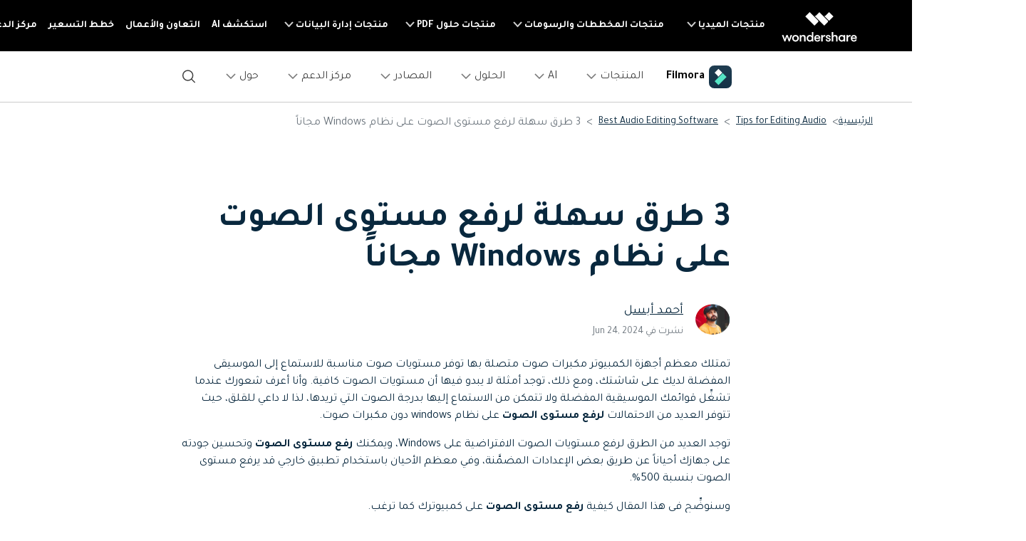

--- FILE ---
content_type: text/html
request_url: https://filmora.wondershare.ae/audio/how-to-booster-volume-free.html
body_size: 36578
content:
<!doctype html>
<html lang="ar">

<head>
    <meta charset="utf-8">
    <meta name="viewport" content="width=device-width, initial-scale=1, shrink-to-fit=no">
    <meta name="description" content="الطرق البديلة لرفع مستوى الصوت على نظام Windows بما يتخطَّى الخيارات الافتراضية لرفع الصوت." />
    <title>3 طرق سهلة لرفع مستوى الصوت على نظام Windows مجاناً</title>
    <meta name="og:title" content="3 طرق سهلة لرفع مستوى الصوت على نظام Windows مجاناً">
    <meta name="og:description" content="الطرق البديلة لرفع مستوى الصوت على نظام Windows بما يتخطَّى الخيارات الافتراضية لرفع الصوت.">
    <meta name="og:image" content="https://images.wondershare.ae/filmora/images/og-image/filmora11.png">

    

    <link rel="canonical" href="https://filmora.wondershare.ae/audio/how-to-booster-volume-free.html" />

    <link rel="shortcut icon" href="https://filmora.wondershare.com/favicon.ico" mce_href="https://filmora.wondershare.com/favicon.ico" type="image/x-icon" />
  <link rel="stylesheet" href="https://neveragain.allstatics.com/2019/assets/style/bootstrap-filmora-9.min.css" />
    <link rel="stylesheet" href="https://images.wondershare.com/filmora/assets/style/common-filmora.css">
    <link rel="stylesheet" href="https://images.wondershare.com/filmora/style/filmora-login.css">
    <link rel="stylesheet" href="https://images.wondershare.com/filmora/style/article-list.css">
    <style>
        .article a{
            text-decoration:underline;
        }

        .article a:not(.btn):hover{
            color:#50e3c2;
            text-decoration:none;
        }

        .article .button,
        .follow a {
            text-decoration: none;
        }

        .article .button:hover,
        .follow a:hover {
            text-decoration: none;
        }

        .arc-banner{
            position:relative
        }
        .table-responsive {
            display: inline-table;
        }

        @media (max-width: 768px){
.arc-banner .play-video{right: 70%;}
            .at-share-dock-outer{display: none !important;}
            .arc-banner .container {
                padding: 0 5% 10%;
            }
            .table-responsive {
                display: block;
            }
.various3 + .various3 {
        margin-left: 0;
    margin-top: 15px;
    display: block;
}
        }
        .the-button-9-fix {
            color: #000;
            background-color: #50e3c2;
            border-color: #50e3c2;
            box-shadow: none;
        }

        .the-button-pro-fix {
            color: #fff;
            background-color: #7c43ff;
            border-color: #7c43ff;
            box-shadow: none;
        }

        .bottom-hr{
            border-bottom: 1px solid rgba(0,0,0,.1);
            padding: 0 0 20px;
        }

        a.button,a.button-teal,a.button:hover,a.button-teal:hover,a.various3 {text-decoration:none!important;}
        a.button.the-button-9-fix,a.button.the-button-9-fix:hover,[data-pro="filmora"] .button-teal,[data-pro="filmora-9"] .button-teal,[data-pro="filmora-9"] .button-teal:hover,[data-pro="filmora-scrn"] .button-teal:hover {color:#000!important;}
        a.button.the-button-pro-fix,a.button.the-button-pro-fix:hover,[data-pro="filmora"] .button-teal:hover,[data-pro="filmora-pro"] .button-teal,[data-pro="filmora-pro"] .button-teal:hover,[data-pro="filmora-go"] .button-teal,[data-pro="filmora-go"] .button-teal:hover,[data-pro="filmora-scrn"] .button-teal {color:#fff!important;}
        .sideNav_R {transition: all .3s;}
        .swiper-pagination-clickable .swiper-pagination-bullet{margin: 0 4px;}
        .swiper-pagination-bullet-active{background: var(--primary);}
.arc-banner .container{padding: 0 30px 60px 13%;}
    </style>
    <style>
    @media (min-width: 1280px) {
    .wsc-header2020 .wsc-header2020-navbar-main .wsc-header2020-navbar-brand {
        padding: 20px 10px !important;
    }
    .wsc-footer2020 .wsc-footer202004-top .wsc-footer2020-subnav {
        padding: 60px 150px 60px 0 !important;
        text-align: right !important;
    }
    .wsc-footer2020 .wsc-footer202004-top .wsc-footer2020-nav {
        border-left: 1px solid rgba(255,255,255,0.2) !important;
        border-right: 0 !important;
    }
    .wsc-footer2020 .wsc-footer202004-top .wsc-footer2020-dropdown:nth-child(5) {
        left: -25px !important;
        right: initial !important;
    }
    .wsc-footer2020 .wsc-footer2020-bottom .wsc-footer2020-copyright-link:last-child {
        padding: 0 52px 0 0 !important
    }
    }
    body { direction: rtl; text-align: right }
    .breadcrumb-item+.breadcrumb-item:before { padding-left: .5rem; padding-right: 0 }
    .list:after { right: initial; left: 10px }
    </style>
    <link href="https://fonts.googleapis.com/css2?family=Tajawal:wght@400;700&display=swap" rel="stylesheet">
<style>
  body, .tooltip, .popover {font-family: "Tajawal", "neuzeit-grotesk", -apple-system, BlinkMacSystemFont, "Segoe UI", Roboto, "Helvetica Neue", Arial, "Noto Sans", sans-serif, "Apple Color Emoji", "Segoe UI Emoji", "Segoe UI Symbol", "Noto Color Emoji"!important;}
  h1, h2, h3, h4, h5, h6, .h1, .h2, .h3, .h4, .h5, .h6 {font-family: "Tajawal", "Mark W01 Heavy", -apple-system, BlinkMacSystemFont, "Segoe UI", Roboto, "Helvetica Neue", Arial, "Noto Sans", sans-serif, "Apple Color Emoji", "Segoe UI Emoji", "Segoe UI Symbol", "Noto Color Emoji"!important;}
</style>
    <style>

.arrow{
		position: absolute;
		right: 10px;
		cursor: pointer;
}

</style>
    
    <script type="application/ld+json" id="ld-json">
        {
            "@context": "https://schema.org",
            "@type": "Article",
            "publisher": {
                "@type": "Organization",
                "name": "Wondershare Filmora video editing solutions",
                "logo": {
                    "@type": "ImageObject",
                    "url": "https://images.wondershare.com/filmora/images/filmora_home2019/filmora-logo-black.png"
                }
            },
            "author": {
                "@type": "Person",
                "name": "Ahmed Absal",
                "image": {
                    "@type": "ImageObject",
                    "url": "https://images.wondershare.ae/filmora/images2022/author-avatar/ahmed-absal-2020.png",
                    "width": 60,
                    "height": 60
                },
                "url": "https://filmora.wondershare.ae",
                "sameAs": [
                    "",
                    "",
                    ""
                ]
            },
            "headline": "3 طرق سهلة لرفع مستوى الصوت على نظام Windows مجاناً",
            "url": "",
            "datePublished": "2022-11-14 14:56:34",
            "dateModified": "2024-06-24 17:39:45",
            "image": {
                "@type": "ImageObject",
                "url": "https://images.wondershare.com/filmora/article-images/filmora9-website-project-filmora.png",
                "width": 880,
                "height": 500
            },
            "keywords": "رفع مستوى الصوت، رفع الصوت، زيادة مستوى الصوت",
            "description": "الطرق البديلة لرفع مستوى الصوت على نظام Windows بما يتخطَّى الخيارات الافتراضية لرفع الصوت.",
            "mainEntityOfPage": {
                "@type": "WebPage",
                "@id": "https://filmora.wondershare.ae/"
            }
        }
    </script>

    
   

<script type="text/javascript">
            var CHANNEL_ID = "1064";
            var SITE_ID = "45";
            var CMS_LANGUAGE = "ar";
            var TEMPLATE_ID = "10004506";
            var PAGE_ID = "296253";
            var TEMPLATE_MODULE = "article";
            var TEMPLATE_TYPE = "content";
</script></head>

<body data-pro="filmora-9" data-cat="article" data-nav="" data-sys="auto" data-dev="auto" data-lan="" data-tar="nor">

<!-- Uniform Font in Arabic -->
<link href="https://fonts.googleapis.com/css2?family=Tajawal:wght@400;700&display=swap" rel="stylesheet">
<style>
body { direction: rtl; text-align: right }
  body, .tooltip, .popover {font-family: "Tajawal", "neuzeit-grotesk", -apple-system, BlinkMacSystemFont, "Segoe UI", Roboto, "Helvetica Neue", Arial, "Noto Sans", sans-serif, "Apple Color Emoji", "Segoe UI Emoji", "Segoe UI Symbol", "Noto Color Emoji";}
  h1, h2, h3, h4, h5, h6, .h1, .h2, .h3, .h4, .h5, .h6 {font-family: "Tajawal", "Outfit", -apple-system, BlinkMacSystemFont, "Segoe UI", Roboto, "Helvetica Neue", Arial, "Noto Sans", sans-serif, "Apple Color Emoji", "Segoe UI Emoji", "Segoe UI Symbol", "Noto Color Emoji";}
</style>
<!-- End Uniform Font in Arabic -->

<!-- 头部公共样式块，跟英语一样 -->
<link rel="stylesheet" href="https://neveragain.allstatics.com/2019/assets/style/wsc-header-footer-2020.min.css" />
<link rel="stylesheet" href="https://www.wondershare.com/assets/header-footer-2021.css">
<style>
@media ((min-width: 1280px)){ 
    .wsc-header2020-navbar-nav-toggle.creativity.creativity-en {min-width: 640px;}
	.wsc-header2020-navbar-nav-toggle.diagram-grahics, .wsc-header2020-navbar-nav-toggle.diagram-graphics,.wsc-header2020-navbar-nav-toggle.utility {min-width: 400px;width:auto;}
      .wsc-header2020-navbar-nav-toggle.explore-ai {min-width: 445px;}
}
</style>

<link rel="stylesheet" href="https://images.wondershare.com/filmora/style/filmora-login.css" />
<style>
  *[data-dev="auto"] .dev-ipad,*[data-dev="mobile"] .dev-ipad,*[data-dev="desktop"] .dev-ipad,*[data-dev="ipad"] .dev-desktop,*[data-dev="ipad"] .dev-mobile {display: none !important;margin: 0 !important;}
</style>
<style>
.filmora-login .user-name span { height: 20px !important; line-height: 19px; }
.filmora-login.user-panel { position: relative; top: 0; width: inherit; }
.filmora-login .user-bar { position: relative; z-index: 12; float: inherit; padding: 0; text-align: center; }
.search-icon { display: inline-block; margin-left: 20px; vertical-align: top; }
@media (max-width:1280px) {
  .filmora-login .panel-user { position: relative; top: 0; right: 0; z-index: 20; width: 100%; }
  .search-icon { margin: 15px auto 10px 20px;}
}
@media (max-width:980px) {
  .filmora-login .action-txt { margin: 10px auto; padding: 6px 10px; color: #3f4e59; color: #fff; font-size: 14px; }
  .filmora-login .user-bar .menu-icon { margin: 10px 0; }
}
</style>
<style>
.wsc-header2020-navbar-main .wsc-header2020-navbar-nav .tag-new {width: 36px;height: 15px;background: linear-gradient(128.98deg, #39FBE5 38.72%, #30E6FF 71.04%, #57AEFF 114.37%);border-radius: 4px 4px 4px 0;font-size: 12px;font-weight: 700;color: #07273D;text-align: center;line-height: 1;display: inline-block;margin-right: 4px;}
.wsc-header2020-navbar-main .wsc-header2020-navbar-nav .wsc-header2020-navbarDropdown-menu a {color: #000;display: inline-flex;white-space: wrap;}
.wsc-header2020-navbar-main .wsc-header2020-navbar-nav .wsc-header2020-navbarDropdown-menu a span.arrow {opacity: 0;display: inline-block;}
.wsc-header2020-navbar-main .wsc-header2020-navbar-nav .wsc-header2020-navbarDropdown-menu a:hover {color: #006DFF;text-decoration: underline;}
.wsc-header2020-navbar-main .wsc-header2020-navbar-nav .wsc-header2020-navbarDropdown-menu a:hover span.arrow {opacity: 1;}
.wsc-header2020-navbar-main .wsc-header2020-navbar-nav .wsc-header2020-navbarDropdown-menu ul,.wsc-header2020-navbar-main .wsc-header2020-navbar-nav .wsc-header2020-navbarDropdown-menu .wsc-header2020-dropdownMenuBody-list {list-style: none;padding: 0;}
.wsc-header2020-navbar-main .wsc-header2020-navbar-nav .wsc-header2020-dropdownMenuBody-title h6{font-size: 14px;color: #000;margin-bottom: 0;}
.wsc-header2020-navbar-main .wsc-header2020-navbar-nav a.wsc-header2020-dropdown-learnMore {display: none !important;}
.wsc-header2020-navbar-main .wsc-header2020-navbar-nav .wsc-header2020-dropdownMenuBody-title {margin-bottom: 0;}
.wsc-header2020 .wsc-header2020-navbar-filmora .wsc-header2020-navbar-linkBtn,.wsc-header2020 .wsc-header2020-navbar-filmora .wsc-header2020-navbar-linkBtn-outline {border-radius: 0.5rem;text-transform: none;}
.wsc-header2020-navbar-main .wsc-header2020-navbar-nav .left-icon {padding-left: 8px;}
.wsc-header2020-navbar-main .wsc-header2020-navbar-nav .text-desc{color: #444;font-size: 12px;white-space: wrap;}
.wsc-header2020-navbar-main .wsc-header2020-navbar-nav .list-box {display: flex;flex-wrap: wrap; margin-left: -4px;margin-right: -4px;}
.wsc-header2020-navbar-main .wsc-header2020-navbar-nav .list-box h6 {font-size: 14px;}
.wsc-header2020-navbar-main .wsc-header2020-navbar-nav .list-box li {width: 100%;padding: 4px;}
.wsc-header2020-navbar-main .wsc-header2020-navbar-nav .navbar-left-list {display: flex;flex-wrap: wrap; margin: -4px;}
.wsc-header2020-navbar-main .wsc-header2020-navbar-nav .navbar-left-list li {width: 100%;padding: 4px;}
.wsc-header2020-navbar-main .wsc-header2020-navbar-nav .navbar-left-list li a {display: flex;background: linear-gradient(82.83deg, #EEF7FF 0%, #EFFDFA 100%);border-radius: 8px;padding: 20px 24px 24px 24px;position: relative;border: 1px solid #fff;height: 100%;}
.wsc-header2020-navbar-main .wsc-header2020-navbar-nav .navbar-left-list li a::before {content: '';width: 16px;height: 16px;background-image: url('[data-uri]');background-size: 100% auto;background-repeat: no-repeat;top: 8px;left: 8px;position: absolute;opacity: 0;transform: rotateY(180deg);}
.wsc-header2020-navbar-main .wsc-header2020-navbar-nav .navbar-left-list li a img {margin-top: -10px;}
.wsc-header2020-navbar-main .wsc-header2020-navbar-nav .navbar-left-list li a .right-content {padding-right: 8px;}
.wsc-header2020-navbar-main .wsc-header2020-navbar-nav .navbar-left-list li a h6 {color: #000;font-size: 14px;margin-bottom: 8px;}
.wsc-header2020-navbar-main .wsc-header2020-navbar-nav .navbar-left-list li a:hover {border-color: #50E3C2;background: #DEFFF3;text-decoration: none;}
.wsc-header2020-navbar-main .wsc-header2020-navbar-nav .navbar-left-list li a:hover::before {opacity: 1;}

.wsc-header2020-navbar-main .wsc-header2020-navbar-nav .navbar-products {font-size: 14px;}
.wsc-header2020-navbar-main .wsc-header2020-navbar-nav .navbar-products .platform-box {background: linear-gradient(82.83deg, #EEF7FF 0%, #EFFDFA 100%);border-radius: 8px;color: #000;display: flex;margin-bottom: 8px;padding: 8px 24px;}
.wsc-header2020-navbar-main .wsc-header2020-navbar-nav .navbar-products .platform-title{font-weight: 700;margin-left: 18px;margin-top: 8px;min-width: 58px;}
.wsc-header2020-navbar-main .wsc-header2020-navbar-nav .navbar-products .platform-list a {display: inline-flex;align-items: center;}
.wsc-header2020-navbar-main .wsc-header2020-navbar-nav .navbar-products .platform-list a .platform-icon {margin-left: 8px;}
.wsc-header2020-navbar-main .wsc-header2020-navbar-nav .navbar-products .item-features .wsc-header2020-dropdownMenuBody-list .wsc-header2020-dropdownMenuBody-box{padding: 0;}
.wsc-header2020-navbar-main .wsc-header2020-navbar-nav .navbar-products .item-features .wsc-header2020-dropdownMenuBody-list .features-list {white-space: wrap;}
.wsc-header2020-navbar-main .wsc-header2020-navbar-nav .navbar-products .item-features .wsc-header2020-dropdownMenuBody-list .features-list li {padding: 4px;margin-bottom: 0;display: inline-block;width: 49.2%;}

.wsc-header2020-navbar-main .wsc-header2020-navbar-nav .navbar-ai .ai-left-box{display: none;}

.wsc-header2020-navbar-main .wsc-header2020-navbar-nav .navbar-resources .list-box ul {display: flex;flex-wrap: wrap;}
.wsc-header2020-navbar-main .wsc-header2020-navbar-nav .navbar-resources .list-box li {width: 50%;}


@media (min-width: 1280px) {
  .wsc-header2020 .wsc-header2020-navbar-main .wsc-header2020-mobile-button {display: none;}		
  .wsc-header2020 .wsc-header2020-dropdownMenuBody-title {padding-right: 0;padding-left: 24px;}
  .wsc-header2020 .wsc-header2020-navbar-filmora .wsc-header2020-navbar-linkBtn {margin: 0 18px 0 0;}

  .wsc-header2020-navbar-main .wsc-header2020-navbar-nav .wsc-header2020-navbarDropdown-menu a {white-space: nowrap;}
  .wsc-header2020-navbar-main .wsc-header2020-navbar-nav .wsc-header2020-navbarDropdown-menu ul li:last-child {margin-bottom: 0 !important;border-left: none !important;}
  .wsc-header2020-navbar-main .wsc-header2020-navbar-nav .wsc-header2020-dropdownMenuBody-box {padding: 0;}
  .wsc-header2020-navbar-main .wsc-header2020-navbar-nav .wsc-header2020-dropdownMenuBody-title h6{font-size: 18px;}
  .wsc-header2020-navbar-main .wsc-header2020-navbar-nav a.wsc-header2020-dropdown-learnMore {border-bottom: 1px solid rgba(0, 0, 0, 0.2);padding: 10px 0;display: block !important;font-weight: 700;text-align: center;font-size: 14px;margin-top: 32px;border-top: 1px solid rgba(0, 0, 0, 0.2);}
  .wsc-header2020-navbar-main .wsc-header2020-navbar-nav a.wsc-header2020-dropdown-learnMore:hover {border-color: #50E3C2;background: linear-gradient(90deg, rgba(236, 255, 249, 0) 0%, #DCFFF4 50.52%, rgba(236, 255, 249, 0) 100%);text-decoration: none;color: #000;}
  .wsc-header2020-navbar-main .wsc-header2020-navbar-nav .wsc-header2020-dropdownMenuBody-item {max-width: max-content;}
  .wsc-header2020-navbar-main .wsc-header2020-navbar-nav .list-box {margin-left: -24px;margin-right: -24px;flex-wrap: nowrap;}
  .wsc-header2020-navbar-main .wsc-header2020-navbar-nav .list-box h6 {font-size: 16px;}
  .wsc-header2020-navbar-main .wsc-header2020-navbar-nav .list-box li {padding: 0 24px;margin-bottom: 24px;}

  .wsc-header2020-navbar-main .wsc-header2020-navbar-nav .wsc-header2020-dropdownMenuBody-item.item-platforms{margin-right: 24px;}
  .wsc-header2020-navbar-main .wsc-header2020-navbar-nav .wsc-header2020-dropdownMenuBody-item.item-features{max-width: 800px;}
  .wsc-header2020-navbar-main .wsc-header2020-navbar-nav .navbar-products .item-features .wsc-header2020-dropdownMenuBody-list{display: flex;margin-left: -32px;margin-right:-32px;}
  .wsc-header2020-navbar-main .wsc-header2020-navbar-nav .navbar-products .item-features .wsc-header2020-dropdownMenuBody-list>li {padding: 0 32px;border-left: 1px solid rgba(0, 0, 0, 0.15);}
  .wsc-header2020-navbar-main .wsc-header2020-navbar-nav .navbar-products .item-features .wsc-header2020-dropdownMenuBody-list .features-list li {padding: 0;margin-bottom: 32px;display: block;width: 100%;text-wrap:nowrap;}
  .wsc-header2020-navbar-main .wsc-header2020-navbar-nav .navbar-products a.wsc-header2020-dropdown-learnMore {margin-top: 40px;}

  .wsc-header2020-navbar-main .wsc-header2020-navbar-nav .navbar-ai .wsc-header2020-dropdownMenuBody-item {margin: 0 40px;}
  .wsc-header2020-navbar-main .wsc-header2020-navbar-nav .navbar-ai .wsc-header2020-dropdownMenuBody-item.ai-left-box{display: block;margin: 0;}
  .wsc-header2020-navbar-main .wsc-header2020-navbar-nav .navbar-ai .wsc-header2020-dropdownMenuBody-item.ai-left-box .ai-box-style {display: block;background-color: #000;background-image: url('https://images.wondershare.com/filmora/filmora13/navigation/ai-left-bg.png');background-size: 100% auto;background-position: center bottom;background-repeat: no-repeat;border-radius: 10px;overflow: hidden;width: 300px;height: 320px;text-align: center;color: #fff;transition: all .2s linear;padding: 2rem 1rem;}
  .wsc-header2020-navbar-main .wsc-header2020-navbar-nav .navbar-ai .wsc-header2020-dropdownMenuBody-item.ai-left-box .ai-box-style:hover {text-decoration: none;color: #fff;background-size: 105% auto;}

  .wsc-header2020-navbar-main .wsc-header2020-navbar-nav .navbar-solutions .wsc-header2020-dropdownMenuBody-item {margin: 0 40px;}
  .wsc-header2020-navbar-main .wsc-header2020-navbar-nav .navbar-solutions .wsc-header2020-dropdownMenuBody-item:first-child .wsc-header2020-dropdownMenuBody-list li{margin-bottom: 32px;padding: 0;}
  .wsc-header2020-navbar-main .wsc-header2020-navbar-nav .navbar-solutions .wsc-header2020-dropdownMenuBody-item:last-child .wsc-header2020-dropdownMenuBody-list li{margin-bottom: 40px;} 
  .wsc-header2020-navbar-main .wsc-header2020-navbar-nav .navbar-solutions .list-box ul{max-width: 50%;}

  .wsc-header2020-navbar-main .wsc-header2020-navbar-nav .navbar-resources .wsc-header2020-dropdownMenuBody-item {margin: 0 40px;}
  .wsc-header2020-navbar-main .wsc-header2020-navbar-nav .navbar-resources .wsc-header2020-dropdownMenuBody-item.item-leftlist {max-width: 600px;}
  .wsc-header2020-navbar-main .wsc-header2020-navbar-nav .navbar-resources  .wsc-header2020-dropdownMenuBody-item.item-community .list-box li {margin-bottom: 20px;}
  .wsc-header2020-navbar-main .wsc-header2020-navbar-nav .navbar-resources .navbar-left-list li{width: 50%;}
  .wsc-header2020-navbar-main .wsc-header2020-navbar-nav .navbar-resources .list-box ul {display: block;}
  .wsc-header2020-navbar-main .wsc-header2020-navbar-nav .navbar-resources .list-box li {width: 100%;}
  .wsc-header2020-navbar-main .wsc-header2020-navbar-nav .navbar-left-list li a h6 {font-size: 16px;}

  .wsc-header2020-navbar-main .wsc-header2020-navbar-nav .navbar-help-center .wsc-header2020-dropdownMenuBody-item {margin: 0 40px;}
  .wsc-header2020-navbar-main .wsc-header2020-navbar-nav .navbar-help-center .wsc-header2020-dropdownMenuBody-item.item-leftlist {max-width: 600px;}
  .wsc-header2020-navbar-main .wsc-header2020-navbar-nav .navbar-help-center .navbar-left-list li{width: 50%;}
  .wsc-header2020-navbar-main .wsc-header2020-navbar-nav .navbar-help-center  .wsc-header2020-dropdownMenuBody-item .list-box li {margin-bottom: 32px;}

  .wsc-header2020-navbar-main .wsc-header2020-navbar-nav .navbar-about .wsc-header2020-dropdownMenuBody-item {margin: 0 40px;}
  .wsc-header2020-navbar-main .wsc-header2020-navbar-nav .navbar-about .wsc-header2020-dropdownMenuBody-item.item-leftlist {max-width: 880px;}
  .wsc-header2020-navbar-main .wsc-header2020-navbar-nav .navbar-about .navbar-left-list li{width: 33.3%;}
  .wsc-header2020-navbar-main .wsc-header2020-navbar-nav .navbar-about .wsc-header2020-dropdownMenuBody-item .list-box li {font-size: 1rem;margin-bottom: 32px;}
}
@media (min-width: 1600px) {
  .wsc-header2020-navbar-main .wsc-header2020-navbar-nav .list-box {margin-left: -32px;margin-right: -32px;}
  .wsc-header2020-navbar-main .wsc-header2020-navbar-nav .list-box li {padding: 0 32px;}
  .wsc-header2020-navbar-main .wsc-header2020-navbar-nav .navbar-products .platform-box {padding: 8px 30px;}
  .wsc-header2020-navbar-main .wsc-header2020-navbar-nav .wsc-header2020-dropdownMenuBody-item.item-platforms{margin-right: 52px;}
  .wsc-header2020-navbar-main .wsc-header2020-navbar-nav .wsc-header2020-dropdownMenuBody-item.item-features{max-width: 890px;}
  .wsc-header2020-navbar-main .wsc-header2020-navbar-nav .navbar-products .item-features .wsc-header2020-dropdownMenuBody-list{margin-left: -48px;margin-right:-48px}
  .wsc-header2020-navbar-main .wsc-header2020-navbar-nav .navbar-products .item-features .wsc-header2020-dropdownMenuBody-list>li {padding: 0 48px;}
}
	
	@media (max-width: 1279.98px) {
    .wsc-header2020 .wsc-header2020-navbar-main .wsc-header2020-navbar-content {justify-content: flex-start;}
    .wsc-header2020 .wsc-header2020-navbar-main .wsc-header2020-navbar-brand img {margin-left: 0;}
    .wsc-header2020 .wsc-header2020-navbar-main .wsc-header2020-mobile-button {display: inline-block;position: absolute;top: 50%;left: 60px;transform: translateY(-50%);background-color: #006dff;border-radius: 6px;color: #fff;font-size: 14px;line-height: 1.4;letter-spacing: -0.32px;padding: 8px 16px;font-weight: 700;text-decoration: none;}
    .wsc-header2020 .wsc-header2020-navbar-main .wsc-header2020-navbar-collapse-toggle {left: 16px;right: auto;}
}		
	
</style>


<header class="wsc-header2020">
  <nav class="wsc-header2020-navbar-master wsc-header202004-navbar-wondershare">
    <div class="wsc-header2020-container">
      <div class="wsc-header2020-navbar-content">
        <div class="wsc-header2020-navbar-brand"> <a href="https://www.wondershare.ae/">
          <div> </div></a>
        </div>
        <button class="wsc-header2020-navbar-collapse-toggle" type="button" aria-expanded="false">
        <svg class="wsc-header2020-navbar-collapse-toggle-icon" width="24" height="24" viewBox="0 0 24 24" fill="none" xmlns="https://www.w3.org/2000/svg">
          <path d="M4 6H20M20 12L4 12M20 18H4" stroke="white" stroke-width="1.5"></path>
        </svg>
        <svg class="wsc-header2020-navbar-collapse-toggle-icon-close" width="24" height="24" viewBox="0 0 24 24" fill="none" xmlns="https://www.w3.org/2000/svg">
          <path d="M18 18L12 12M6 6L12 12M18 6L12 12M6 18L12 12" stroke="white" stroke-width="1.5"></path>
        </svg>
        </button>
        <div class="wsc-header2020-navbar-collapse">
          <ul class="wsc-header2020-navbar-nav active_menu">
            <!-- 一级导航头部公共块 -->
           <li class="wsc-header2020-navbar-item with-toggle">
	
	
	<a class="wsc-header2020-navbar-link active_menu_a" href="javascript:">منتجات الميديا
              <svg class="ml-2" width="13" height="9" viewBox="0 0 13 9" fill="none" xmlns="https://www.w3.org/2000/svg">
                <path d="M12 1L6.5 7L1 1" stroke="currentColor" stroke-width="2"/>
              </svg>
              </a>
              <div class="wsc-header2020-navbar-nav-toggle creativity">
                <div class="row no-gutters px-4">
                  <div class="left border-control">
                    <div class="mb-4 font-size-small">منتجات الميديا</div>
                    <a href="https://filmora.wondershare.ae/" target="_blank" class="d-flex align-items-center mb-4"> <img src="https://neveragain.allstatics.com/2019/assets/icon/logo/filmora-square.svg" alt="wondershare filmora logo">
                    <div class="pr-2"> <strong class="text-black">Filmora</strong>
                      <div class="font-size-small">تحرير الفيديو بسهولة. </div>
                    </div>
                    </a> <a href="https://uniconverter.wondershare.ae/" target="_blank" class="d-flex align-items-center mb-4"> <img src="https://neveragain.allstatics.com/2019/assets/icon/logo/uniconverter-square.svg" alt="wondershare uniconverter logo">
                    <div class="pr-2"> <strong class="text-black">UniConverter</strong>
                      <div class="font-size-small">تحويل الوسائط عالي السرعة. </div>
                    </div>
                    </a> <a href="https://democreator.wondershare.com/" target="_blank" class="d-flex align-items-center mb-4"> <img src="https://neveragain.allstatics.com/2019/assets/icon/logo/democreator-square.svg" alt="wondershare democreator logo">
                    <div class="pr-2"> <strong class="text-black">DemoCreator</strong>
                      <div class="font-size-small">تسجيل شاشة البرامج التعليمية.</div>
                    </div>
                    </a> 
        <a href="https://virbo.wondershare.com/" target="_blank" class="d-flex align-items-center mb-4">
          <img src="https://neveragain.allstatics.com/2019/assets/icon/logo/virbo-square.svg" alt="wondershare virbo logo" />
          <div class="pr-2">
            <strong class="text-black">Virbo</strong>
            <div class="font-size-small"> إنشاء وتوليد فيديوهات بالذكاء الاصطناعي</div>
          </div>
        </a>
					  <a href="https://filmstock.wondershare.com/" target="_blank" class="d-flex align-items-center mb-4"> <img src="https://neveragain.allstatics.com/2019/assets/icon/logo/filmstock-square.svg" alt="wondershare filmstock logo">
                    <div class="pr-2"> <strong class="text-black">Filmstock</strong>
                      <div class="font-size-small">مؤثرات الفيديو والموسيقى والمزيد. </div>
                    </div>
                    </a> <a href="https://www.wondershare.ae/products-solutions/all-products.html#creativity" target="_blank" class="vap-btn mt-2">مشاهدة جميع المنتجات</a> </div>
                  <div class="right">
                    <div class="mt-lg-0 my-4 font-size-small">استكشف</div>
                    <ul class="list-unstyled explore">
                      <li> <a href="https://www.wondershare.ae/products-solutions/digital-creativity/" target="_blank" class="text-black">الإبداع الرقمي</a> </li>
                      <li> <a href="https://www.wondershare.ae/products-solutions/digital-creativity/video.html" target="_blank" class="text-black">الفيديوهات</a> </li>
                      <li> <a href="https://www.wondershare.ae/products-solutions/digital-creativity/photo.html" target="_blank" class="text-black">الصور</a> </li>
                      <li> <a href="https://www.wondershare.com/creative-center.html" target="_blank" class="text-black">مركز الإبداع</a> </li>
                    </ul>
                  </div>
                </div>
              </div>
            </li>
            <li class="wsc-header2020-navbar-item with-toggle"> <a class="wsc-header2020-navbar-link active_menu_a" href="javascript:">منتجات المخططات والرسومات
              <svg class="ml-2" width="13" height="9" viewBox="0 0 13 9" fill="none" xmlns="https://www.w3.org/2000/svg">
                <path d="M12 1L6.5 7L1 1" stroke="currentColor" stroke-width="2"/>
              </svg>
              </a>
              <div class="wsc-header2020-navbar-nav-toggle diagram-grahics">
                <div class="row no-gutters px-4">
                  <div class="left border-control">
                    <div class="mb-4 font-size-small">منتجات المخططات والرسومات</div>
                    <a href="https://www.edrawsoft.com/edraw-max/" rel="nofollow" target="_blank" class="d-flex align-items-center mb-4"> <img src="https://neveragain.allstatics.com/2019/assets/icon/logo/edraw-max-square.svg" width="40" height="40" alt="wondershare edrawmax logo">
                    <div class="pr-2"> <strong class="text-black">EdrawMax</strong>
                      <div class="font-size-small">رسم تخطيطي احترافي.</div>
                    </div>
                    </a> <a href="https://www.edrawsoft.com/mindmaster/" rel="nofollow" target="_blank" class="d-flex align-items-center mb-4"> <img src="https://neveragain.allstatics.com/2019/assets/icon/logo/edraw-mindmaster-square.svg" alt="wondershare EdrawMind logo">
                    <div class="pr-2"> <strong class="text-black">EdrawMind</strong>
                      <div class="font-size-small">رسم الخرائط الذهنية. </div>
                    </div>
                    </a> 
                    <!--<a href="https://mockitt.wondershare.com/" target="_blank" class="d-flex align-items-center mb-4"> <img src="https://neveragain.allstatics.com/2019/assets/icon/logo/mockitt-square.svg" width="40" height="40" alt="wondershare mockitt logo">
                    <div class="pr-2"> <strong class="text-black">Mockitt</strong>
                      <div class="font-size-small">إنشاء نماذج أولية بسرعة. </div>
                    </div>
                    </a>-->
                    <a href="https://www.edrawsoft.com/edraw-project/" rel="nofollow" target="_blank" class="d-flex align-items-center mb-4"> <img src="https://neveragain.allstatics.com/2019/assets/icon/logo/edraw-project-square.svg" width="40" height="40" alt="wondershare edrawproj logo">
                    <div class="pr-2"> <strong class="text-black">EdrawProj</strong>
                      <div class="font-size-small">أداة رسم بياني لإدارة المشاريع.</div>
                    </div>
                    </a> <a href="https://www.wondershare.ae/products-solutions/all-products.html#graphic" target="_blank" class="vap-btn mt-2">مشاهدة جميع المنتجات</a> </div>
                  <div class="right">
                    <div class="mt-lg-0 my-4 font-size-small">استكشف</div>
                    <ul class="list-unstyled explore">
                      <li> <a href="https://www.wondershare.ae/products-solutions/office-productivity/graphic.html" target="_blank" class="text-black">منتجات المخططات والرسومات</a> </li>
                      <li> <a href="https://www.edrawmax.com/templates/" rel="nofollow" target="_blank" class="text-black">قوالب الرسم التخطيطي</a> </li>
                    </ul>
                  </div>
                </div>
              </div>
            </li>
            <li class="wsc-header2020-navbar-item with-toggle"> <a class="wsc-header2020-navbar-link active_menu_a" href="javascript:">منتجات حلول PDF
              <svg class="ml-2" width="13" height="9" viewBox="0 0 13 9" fill="none" xmlns="https://www.w3.org/2000/svg">
                <path d="M12 1L6.5 7L1 1" stroke="currentColor" stroke-width="2"/>
              </svg>
              </a>
              <div class="wsc-header2020-navbar-nav-toggle pdf">
                <div class="row no-gutters px-4">
                  <div class="left border-control">
                    <div class="mb-4 font-size-small">منتجات حلول PDF</div>
                    <a href="https://pdf.wondershare.ae/" target="_blank" class="d-flex align-items-center mb-4"> <img src="https://neveragain.allstatics.com/2019/assets/icon/logo/pdfelement-square.svg" alt="wondershare pdfelement logo">
                    <div class="pr-2"> <strong class="text-black">PDFelement</strong>
                      <div class="font-size-small">إنشاء وتحرير ملفات PDF.</div>
                    </div>
                    </a> 
                    <a href="https://pdf.wondershare.com/document-cloud/" target="_blank" class="d-flex align-items-center mb-4"> <img src="https://neveragain.allstatics.com/2019/assets/icon/logo/document-cloud-square.svg" alt="wondershare document cloud logo">
                    <div class="pr-2"> <strong class="text-black">Document Cloud</strong>
                      <div class="font-size-small">إدارة المستندات في السحابةالإلكترونية.</div>
                    </div>
                    </a>
                    <a href="https://www.wondershare.ae/products-solutions/all-products.html#document" target="_blank" class="vap-btn mt-2">مشاهدة جميع المنتجات</a> </div>
                  <div class="right">
                    <div class="mt-lg-0 my-4 font-size-small">استكشف</div>
                    <ul class="list-unstyled explore">
                      <li> <a href="https://www.wondershare.ae/products-solutions/office-productivity/document.html" target="_blank" class="text-black">منتجات حلول PDF</a> </li>
                      <li> <a href="https://pdf.wondershare.com/how-to/merge-pdf.html" target="_blank" class="text-black">دمج ملفات PDF</a> </li>
                      <li> <a href="https://pdf.wondershare.com/convert-pdf.html" target="_blank" class="text-black">محول PDF</a> </li>
                      <li> <a href="https://pdf.wondershare.com/free-pdf-templates.html" target="_blank" class="text-black">قوالب PDF</a> </li>
                    </ul>
                  </div>
                </div>
              </div>
            </li>
            <li class="wsc-header2020-navbar-item with-toggle"> <a class="wsc-header2020-navbar-link active_menu_a" href="javascript:">منتجات إدارة البيانات
              <svg class="ml-2" width="13" height="9" viewBox="0 0 13 9" fill="none" xmlns="https://www.w3.org/2000/svg">
                <path d="M12 1L6.5 7L1 1" stroke="currentColor" stroke-width="2"/>
              </svg>
              </a>
              <div class="wsc-header2020-navbar-nav-toggle utility">
                <div class="row no-gutters px-4">
                  <div class="left border-control">
                    <div class="mb-4 font-size-small">منتجات إدراة البيانات</div>
                    <a href="https://recoverit.wondershare.ae/" target="_blank" class="d-flex align-items-center mb-4"> <img src="https://neveragain.allstatics.com/2019/assets/icon/logo/recoverit-square.svg" alt="wondershare recoverit logo">
                    <div class="pr-2"> <strong class="text-black">Recoverit</strong>
                      <div class="font-size-small">استعادة الملفات المفقودة. </div>
                    </div>
                    </a> <a href="https://drfone.wondershare.ae/" target="_blank" class="d-flex align-items-center mb-4"> <img src="https://neveragain.allstatics.com/2019/assets/icon/logo/drfone-square.svg" alt="wondershare drfone logo">
                    <div class="pr-2"> <strong class="text-black">Dr.Fone</strong>
                      <div class="font-size-small">إدارة الأجهزة النقالة. </div>
                    </div>
                    </a> <a href="https://famisafe.wondershare.com/" target="_blank" class="d-flex align-items-center mb-4"> <img src="https://neveragain.allstatics.com/2019/assets/icon/logo/famisafe-square.svg" alt="wondershare famisafe logo">
                    <div class="pr-2"> <strong class="text-black">FamiSafe</strong>
                      <div class="font-size-small">الرقابة الوالدين للأطفال. </div>
                    </div>
                    </a> <a href="https://mobiletrans.wondershare.com/ar/" target="_blank" class="d-flex align-items-center mb-4"> <img src="https://neveragain.allstatics.com/2019/assets/icon/logo/mobiletrans-square.svg" alt="wondershare mobiletrans logo">
                    <div class="pr-2"> <strong class="text-black">MobileTrans</strong>
                      <div class="font-size-small">نقل بيانات الجوال. </div>
                    </div>
                    </a> 
					   <a href="https://recoverit.wondershare.ae/video-repair-tool.html" target="_blank" class="d-flex align-items-center mb-4"> <img src="https://neveragain.allstatics.com/2019/assets/icon/logo/repairit-square.svg" alt="wondershare repairit logo">
                    <div class="pr-2"> <strong class="text-black">Repairit</strong>
                      <div class="font-size-small">استعادة الفيديوهات التالفة.</div>
                    </div> 
                    </a> <a href="https://www.wondershare.ae/products-solutions/all-products.html#utility" target="_blank" class="vap-btn mt-2">مشاهدة جميع المنتجات</a> </div>
                  <div class="right">
                    <div class="mt-lg-0 my-4 font-size-small">استكشف</div>
                    <ul class="list-unstyled explore">
                      <li> <a href="https://www.wondershare.ae/products-solutions/data-management/" target="_blank" class="text-black">منتجات إدارة البيانات</a> </li>
                      <li> <a href="https://recoverit.wondershare.ae/data-recovery.html" target="_blank" class="text-black">استعادة الصور</a> </li>
                     <li> <a href="https://recoverit.wondershare.ae/video-repair-tool.html" target="_blank" class="text-black">إصلاح الفيديوهات</a> </li>
                      <li> <a href="https://mobiletrans.wondershare.com/ar/whatsapp-transfer-backup-restore.html " target="_blank" class="text-black">نقل WhatsApp</a> </li>
                      <li> <a href="https://drfone.wondershare.ae/ios-update-problems.html" target="_blank" class="text-black">تحديث iOS</a> </li>
                      <li> <a href="https://famisafe.wondershare.com/share-live-location.html" target="_blank" class="text-black">تعقب الموقع</a> </li>
                    </ul>
                  </div>
                </div>
              </div>
            </li>
<li class="wsc-header2020-navbar-item"><a class="wsc-header2020-navbar-link active_menu_a" href="https://www.wondershare.ae/ai.html" target="_blank">استكشف AI</a></li>
            <li class="wsc-header2020-navbar-item"> <a class="wsc-header2020-navbar-link active_menu_a" href="https://www.wondershare.ae/business/enterprise.html" target="_blank">التعاون والأعمال </a> </li>
            <li class="wsc-header2020-navbar-item"> <a class="wsc-header2020-navbar-link active_menu_a" href="https://www.wondershare.ae/shop/individuals.html" target="_blank">خطط التسعير</a> </li>
            <li class="wsc-header2020-navbar-item"> <a class="wsc-header2020-navbar-link active_menu_a" href="https://support.wondershare.com/" target="_blank">مركز الدعم</a> </li>
            <li class="wsc-header2020-navbar-item wondershare-user-panel log-out">
              <a data-href="https://accounts.wondershare.ae" data-source="3" class="wsc-header2020-navbar-linkBtn login-link" style="background-color: #006dff;color: #fff;font-weight: 600;border-radius: 4px;">تسجيل الدخول</a>
            </li>
            <li class="wsc-header2020-navbar-item wondershare-user-panel log-in" >
              <img class="avatar" src="https://images.wondershare.com/images2020/avatar-default.png" width="30" height="30" alt="avatar">
              <div class="ws-user-panel-dropdown" >
                <span class="ws-dropdown-item account_name" ></span>
                <a class="ws-dropdown-item account_url" >مركز الحساب</a>
                <a class="ws-dropdown-item account_url_sign_out" >خروج</a>
              </div>
            </li>
          </ul>
        </div>
      </div>
    </div>
  </nav>
  <nav class="wsc-header2020-navbar-main wsc-header2020-navbar-filmora">
    <div class="wsc-header2020-container">
      <div class="wsc-header2020-navbar-content">
        <div class="wsc-header2020-navbar-brand">
          <a href="https://filmora.wondershare.ae/">
            <img src="https://neveragain.allstatics.com/2019/assets/icon/logo/filmora-square.svg" alt="رمز مربع Filmora" style=" padding-left: 12px; ">
            <strong style="padding-left: 6px;font-size: 16px;vertical-align: middle;">Filmora</strong>
          </a>
        </div>
		  
		<a class="wsc-header2020-mobile-button" href="https://app.adjust.com/1l2rsg8f_1lc29d73" target="_blank">جرّب الآن</a>		  
		  
        <button class="wsc-header2020-navbar-collapse-toggle" type="button" aria-expanded="false">
          <svg class="wsc-header2020-navbar-collapse-toggle-icon" width="24" height="24" viewBox="0 0 24 24" fill="none" xmlns="https://www.w3.org/2000/svg">
            <path d="M6 9L12 15L18 9" stroke="black" stroke-width="1.5"></path>
          </svg>
          <svg class="wsc-header2020-navbar-collapse-toggle-icon-close" width="24" height="24" viewBox="0 0 24 24" fill="none" xmlns="https://www.w3.org/2000/svg">
            <path d="M6 15L12 9L18 15" stroke="black" stroke-width="1.5" />
          </svg>
        </button>
        <div class="wsc-header2020-navbar-collapse login">
          <ul class="wsc-header2020-navbar-nav">
             <li class="wsc-header2020-navbar-dropdown navbar-products">
                            <nav class="wsc-header2020-navbarDropdown-toggle" aria-expanded="false"> <span>المنتجات</span>
                                <div class="wsc-header2020-dropdown-icon">
                                    <svg width="24" height="24" viewBox="0 0 24 24" fill="none" xmlns="https://www.w3.org/2000/svg">
                                        <path d="M6 9L12 15L18 9" stroke="black" stroke-width="1.5" />
                                    </svg>
                                </div>
                            </nav>
                            <div class="wsc-header2020-navbarDropdown-menu">
                                <div class="wsc-header2020-container">
                                    <div class="wsc-header2020-dropdownMenu-content">
                                        <div class="wsc-header2020-dropdownMenu-body">
                                            <div class="wsc-header2020-dropdownMenuBody-content">
                                                <div class="wsc-header2020-dropdownMenuBody-item item-platforms">
                                                    <div class="wsc-header2020-dropdownMenuBody-box">
                                                        <nav class="wsc-header2020-dropdownMenuBody-title" aria-expanded="false">
                                                            <h6>المنصات</h6>
                                                            <div class="wsc-header2020-dropdownMenuBodyTitle-icon">
                                                                <svg width="24" height="24" viewBox="0 0 24 24" fill="none" xmlns="https://www.w3.org/2000/svg">
                                                                    <path d="M6 9L12 15L18 9" stroke="black" stroke-width="1.5"></path>
                                                                </svg>
                                                            </div>
                                                        </nav>
                                                        <ul class="wsc-header2020-dropdownMenuBody-list">
                                                            <li class="platform-box">
                                                                <div class="platform-title">Desktop </div>
                                                                <ul class="platform-list">
                                                                    <li> 
                                                                        <a href="https://filmora.wondershare.ae/video-editor/" target="_blank"> 
                                                                            <i class="wsc-icon platform-icon">
                                                                            <svg width="24" height="24" viewBox="0 0 24 24" fill="none" xmlns="http://www.w3.org/2000/svg">
                                                                                <path d="M11.0819 11.6019H22V2L11.0819 3.52516V11.6019Z" fill="currentcolor"/>
                                                                                <path d="M10.3052 11.6021V3.63369L2 4.79498V11.6021H10.3052Z" fill="currentcolor"/>
                                                                                <path d="M11.0819 12.378V20.4767L22 21.9999V12.378H11.0819Z" fill="currentcolor"/>
                                                                                <path d="M10.3052 12.378H2V19.2096L10.3052 20.3683V12.378Z" fill="currentcolor"/>
                                                                            </svg>
                                                                            </i>محرر الفيديو لنظام Win<span class="arrow">&nbsp;&gt;</span> 
                                                                        </a> 
                                                                    </li>
                                                                    <li> 
                                                                        <a href="https://filmora.wondershare.ae/video-editor-mac/" target="_blank"> 
                                                                            <i class="wsc-icon platform-icon">
                                                                                <svg width="24" height="24" viewBox="0 0 24 24" fill="none" xmlns="http://www.w3.org/2000/svg">
                                                                                <path d="M13.1085 8.2987V8.1174L12.545 8.1561C12.3854 8.16617 12.2656 8.2001 12.185 8.25735C12.1044 8.31513 12.0641 8.39518 12.0641 8.49749C12.0641 8.59716 12.1039 8.67667 12.184 8.73552C12.2635 8.79489 12.3706 8.82405 12.5041 8.82405C12.5895 8.82405 12.6695 8.81079 12.7432 8.78482C12.8169 8.75884 12.8816 8.72227 12.9357 8.67561C12.9897 8.62949 13.0321 8.57436 13.0624 8.51022C13.0931 8.44607 13.1085 8.37557 13.1085 8.2987ZM12 1C5.86173 1 1 5.86173 1 12C1 18.1388 5.86173 23 12 23C18.1383 23 23 18.1388 23 12C23 5.86173 18.1388 1 12 1ZM14.1353 7.51995C14.1873 7.37417 14.2604 7.24906 14.3553 7.14516C14.4502 7.04125 14.5642 6.96121 14.6978 6.90501C14.8314 6.84882 14.9803 6.82072 15.1441 6.82072C15.292 6.82072 15.4256 6.84299 15.5444 6.88699C15.6637 6.93099 15.7654 6.99036 15.8508 7.06511C15.9361 7.13986 16.004 7.2268 16.0538 7.32646C16.1037 7.42612 16.1333 7.53161 16.1434 7.64241H15.7018C15.6907 7.58145 15.6706 7.52419 15.6419 7.47171C15.6133 7.41923 15.5757 7.37364 15.529 7.33494C15.4818 7.29624 15.4267 7.26602 15.3636 7.24429C15.3 7.22202 15.229 7.21142 15.1489 7.21142C15.0551 7.21142 14.9697 7.23051 14.8939 7.26814C14.8176 7.30578 14.7524 7.35932 14.6983 7.42824C14.6442 7.49716 14.6024 7.58145 14.5727 7.68005C14.5425 7.77918 14.5276 7.88892 14.5276 8.00978C14.5276 8.13489 14.5425 8.24728 14.5727 8.34588C14.6024 8.44501 14.6448 8.52824 14.6999 8.59663C14.7545 8.66501 14.8208 8.71749 14.8976 8.75354C14.9745 8.78959 15.0593 8.80814 15.1516 8.80814C15.3027 8.80814 15.4256 8.77263 15.5211 8.70159C15.6165 8.63055 15.678 8.52665 15.7066 8.38988H16.1487C16.136 8.51075 16.1026 8.62101 16.0485 8.72067C15.9945 8.82034 15.9245 8.90516 15.8386 8.97566C15.7522 9.04617 15.6509 9.10077 15.5343 9.13894C15.4177 9.17711 15.2894 9.19672 15.15 9.19672C14.9846 9.19672 14.8356 9.16916 14.7015 9.11455C14.5679 9.05995 14.4529 8.98096 14.3574 8.87865C14.262 8.77634 14.1883 8.65176 14.1364 8.50492C14.0844 8.35807 14.0585 8.1932 14.0585 8.00925C14.0574 7.82954 14.0834 7.66627 14.1353 7.51995ZM7.85181 6.85094H8.29393V7.24376H8.30241C8.32945 7.17855 8.36496 7.11971 8.40843 7.06882C8.4519 7.0174 8.50174 6.97393 8.55899 6.93735C8.61571 6.90077 8.6788 6.8732 8.74665 6.85412C8.81504 6.83504 8.88713 6.82549 8.96241 6.82549C9.12463 6.82549 9.26193 6.86419 9.37325 6.94159C9.48511 7.01899 9.56463 7.13031 9.61128 7.27557H9.62241C9.6521 7.20559 9.69133 7.14304 9.73957 7.0879C9.78781 7.03277 9.84347 6.98506 9.90602 6.94583C9.96858 6.9066 10.0375 6.87692 10.1122 6.85624C10.187 6.83557 10.2654 6.82549 10.3481 6.82549C10.4621 6.82549 10.5655 6.84352 10.6588 6.8801C10.7521 6.91667 10.8316 6.96757 10.8979 7.03383C10.9641 7.1001 11.015 7.18067 11.0506 7.27504C11.0861 7.3694 11.1041 7.47436 11.1041 7.58993V9.17022H10.6429V7.70072C10.6429 7.54858 10.6037 7.43036 10.5252 7.34713C10.4473 7.2639 10.3354 7.22202 10.1902 7.22202C10.1191 7.22202 10.0539 7.23475 9.99455 7.25966C9.93571 7.28458 9.88429 7.31957 9.84188 7.36463C9.79894 7.40916 9.76554 7.46323 9.74169 7.52578C9.7173 7.58834 9.70511 7.65672 9.70511 7.73094V9.17022H9.25027V7.66255C9.25027 7.59576 9.23966 7.53533 9.21899 7.48125C9.19831 7.42718 9.16916 7.38106 9.13046 7.34236C9.09229 7.30366 9.04511 7.27451 8.99051 7.25383C8.93537 7.23316 8.87388 7.22255 8.80549 7.22255C8.73446 7.22255 8.66872 7.23581 8.60776 7.26231C8.54733 7.28882 8.49537 7.3254 8.4519 7.37205C8.40843 7.41923 8.37451 7.47436 8.35065 7.53851C8.32733 7.60212 8.28916 7.6721 8.28916 7.74737V9.16969H7.85181V6.85094ZM8.85533 17.9511C6.82761 17.9511 5.55586 16.5421 5.55586 14.2933C5.55586 12.0445 6.82761 10.6307 8.85533 10.6307C10.883 10.6307 12.15 12.0445 12.15 14.2933C12.15 16.5415 10.883 17.9511 8.85533 17.9511ZM12.6096 9.16438C12.5349 9.18347 12.4586 9.19301 12.3801 9.19301C12.2645 9.19301 12.159 9.17658 12.0631 9.14371C11.9666 9.11084 11.8844 9.06472 11.8155 9.00482C11.7466 8.94492 11.6925 8.87282 11.6544 8.788C11.6157 8.70318 11.5966 8.60882 11.5966 8.50492C11.5966 8.30135 11.6724 8.14231 11.824 8.02781C11.9756 7.9133 12.1951 7.84651 12.4829 7.82795L13.1085 7.7919V7.61272C13.1085 7.47913 13.0661 7.37682 12.9813 7.30737C12.8964 7.23793 12.7766 7.20294 12.6213 7.20294C12.5587 7.20294 12.4999 7.21089 12.4458 7.22627C12.3918 7.24217 12.344 7.26443 12.3027 7.29359C12.2613 7.32275 12.2269 7.35773 12.2004 7.39855C12.1733 7.43884 12.1548 7.48443 12.1447 7.53427H11.7111C11.7137 7.43195 11.7392 7.33706 11.7869 7.25012C11.8346 7.16318 11.8993 7.0879 11.9814 7.02376C12.0636 6.95962 12.1596 6.90978 12.2709 6.87426C12.3822 6.83875 12.5031 6.82072 12.634 6.82072C12.775 6.82072 12.9028 6.83822 13.0173 6.87426C13.1318 6.91031 13.2299 6.96067 13.311 7.02694C13.3921 7.0932 13.4547 7.17272 13.4987 7.26602C13.5427 7.35933 13.5649 7.46376 13.5649 7.5788V9.16969H13.1233V8.78323H13.1122C13.0793 8.84578 13.038 8.90251 12.9876 8.95287C12.9367 9.00323 12.88 9.0467 12.8169 9.08222C12.7533 9.11773 12.6844 9.1453 12.6096 9.16438ZM15.5269 17.9511C13.9805 17.9511 12.9293 17.1411 12.8561 15.8693H13.8628C13.9413 16.5961 14.6437 17.0775 15.6059 17.0775C16.5288 17.0775 17.192 16.5961 17.192 15.9383C17.192 15.3689 16.7891 15.0249 15.8566 14.7895L14.948 14.5637C13.6418 14.2398 13.048 13.6455 13.048 12.6685C13.048 11.4656 14.0987 10.6307 15.5963 10.6307C17.0595 10.6307 18.0805 11.4704 18.1197 12.678H17.1231C17.0542 11.9512 16.4604 11.5043 15.5762 11.5043C14.6973 11.5043 14.0887 11.956 14.0887 12.6091C14.0887 13.1244 14.4714 13.4292 15.4044 13.6646L16.1705 13.856C17.6288 14.2095 18.2279 14.7842 18.2279 15.8153C18.2273 17.131 17.1867 17.9511 15.5269 17.9511ZM8.85533 11.5335C7.46588 11.5335 6.59701 12.599 6.59701 14.2928C6.59701 15.9817 7.46588 17.0473 8.85533 17.0473C10.24 17.0473 11.1136 15.9817 11.1136 14.2928C11.1142 12.599 10.24 11.5335 8.85533 11.5335Z" fill="currentcolor"/>
                                                                                </svg>
                                                                            </i>محرر الفيديو لنظام Mac<span class="arrow">&nbsp;&gt;</span> 
                                                                        </a> 
                                                                    </li>
                                                                </ul>
                                                            </li>
                                                            <li class="platform-box">
                                                                <div class="platform-title">Mobile</div>
                                                                <ul class="platform-list">
                                                                    <li> 
                                                                        <a href="https://filmora.wondershare.ae/filmorago-video-editing-app/" target="_blank"> 
                                                                            <i class="wsc-icon platform-icon">
                                                                                <svg width="24" height="24" viewBox="0 0 24 24" fill="none" xmlns="http://www.w3.org/2000/svg">
                                                                                    <rect x="1" y="1" width="22" height="22" rx="3.3" fill="currentcolor"/>
                                                                                    <path d="M4.60854 15.2817H3.83994V10.6873H4.60854V15.2817ZM4.22309 8.87671C3.95996 8.8744 3.74761 8.65969 3.74992 8.39418C3.75223 8.13097 3.96688 7.91857 4.23232 7.92087C4.49314 7.92318 4.70549 8.13559 4.70549 8.39879C4.70318 8.6643 4.48852 8.87902 4.22309 8.87671ZM9.87643 15.3972C7.84759 15.3972 6.56889 13.9473 6.56889 11.6408C6.56889 9.3343 7.84528 7.87976 9.87643 7.87976C11.9076 7.87976 13.1886 9.3343 13.1886 11.6408C13.1886 13.9473 11.9122 15.3972 9.87643 15.3972ZM17.6094 15.3972C16.086 15.3972 15.0151 14.5568 14.9389 13.3008H15.6313C15.7075 14.1758 16.5292 14.7692 17.6717 14.7692C18.7635 14.7692 19.5459 14.1735 19.5459 13.3562C19.5459 12.6751 19.0751 12.2711 17.9949 11.9986L17.0901 11.7655C15.7421 11.4215 15.142 10.8512 15.142 9.89072C15.142 8.71324 16.2014 7.87515 17.6348 7.87515C19.0566 7.87515 20.0906 8.71555 20.1345 9.86994H19.4421C19.3774 9.04801 18.6481 8.50083 17.614 8.50083C16.6054 8.50083 15.8575 9.06187 15.8575 9.86302C15.8575 10.4887 16.3099 10.8581 17.3809 11.1305L18.1703 11.3337C19.6336 11.7031 20.2499 12.2642 20.2499 13.2777C20.2522 14.5591 19.2205 15.3972 17.6094 15.3972ZM9.87643 8.5193C8.28152 8.5193 7.27748 9.7268 7.27748 11.6408C7.27748 13.5548 8.28152 14.7553 9.87643 14.7553C11.4713 14.7553 12.4823 13.5478 12.4823 11.6408C12.4823 9.73372 11.4737 8.5193 9.87643 8.5193Z" fill="white"/>
                                                                                    <path fill-rule="evenodd" clip-rule="evenodd" d="M5.02104 15.6942H3.42744V10.2748H5.02104V15.6942ZM4.21947 9.2892C3.72873 9.28489 3.33315 8.88409 3.33744 8.39059C3.34174 7.9 3.74226 7.5041 4.23591 7.50839C4.72239 7.5127 5.11799 7.90848 5.11799 8.39879V8.40238C5.11373 8.8914 4.71699 9.29352 4.21947 9.2892ZM14.5006 12.8883H16.0095L16.0423 13.265C16.0928 13.8452 16.6499 14.3567 17.6717 14.3567C18.6501 14.3567 19.1334 13.8461 19.1334 13.3562C19.1334 13.1285 19.0626 12.9729 18.9045 12.8352C18.7246 12.6784 18.4116 12.5292 17.894 12.3986L17.8919 12.3981L16.9881 12.1651C16.9879 12.1651 16.9882 12.1652 16.9881 12.1651C16.2846 11.9856 15.7177 11.7337 15.325 11.3569C14.9155 10.964 14.7295 10.4688 14.7295 9.89072C14.7295 8.40569 16.0625 7.46265 17.6348 7.46265C19.2063 7.46265 20.4919 8.41278 20.5467 9.85428L20.563 10.2824H19.0607L19.0308 9.90228C18.9888 9.36752 18.5142 8.91333 17.614 8.91333C16.7254 8.91333 16.27 9.38429 16.27 9.86302C16.27 10.055 16.3299 10.1866 16.4808 10.3116C16.6564 10.4571 16.9653 10.5992 17.4826 10.7308L18.2712 10.9338C18.2709 10.9337 18.2715 10.9338 18.2712 10.9338C19.0262 11.1244 19.6271 11.3786 20.0396 11.762C20.4731 12.1647 20.6624 12.6745 20.6624 13.2777C20.6624 13.2775 20.6624 13.278 20.6624 13.2777C20.6636 14.0393 20.3526 14.6888 19.7934 15.1392C19.2427 15.5827 18.4825 15.8097 17.6094 15.8097C15.9387 15.8097 14.6204 14.8637 14.5272 13.3258L14.5006 12.8883ZM18.1703 11.3337L17.3809 11.1305C16.3099 10.8581 15.8575 10.4887 15.8575 9.86302C15.8575 9.06187 16.6054 8.50083 17.614 8.50083C18.6481 8.50083 19.3774 9.04801 19.4421 9.86994H20.1345C20.1291 9.72732 20.1085 9.58949 20.074 9.45744C19.8292 8.52071 18.8809 7.87515 17.6348 7.87515C16.2014 7.87515 15.142 8.71324 15.142 9.89072C15.142 10.8512 15.7421 11.4215 17.0901 11.7655L17.9949 11.9986C19.0751 12.2711 19.5459 12.6751 19.5459 13.3562C19.5459 14.1735 18.7635 14.7692 17.6717 14.7692C16.5292 14.7692 15.7075 14.1758 15.6313 13.3008H14.9389C14.9476 13.4439 14.9692 13.5816 15.0029 13.7133C15.265 14.7374 16.2596 15.3972 17.6094 15.3972C19.2205 15.3972 20.2522 14.5591 20.2499 13.2777C20.2499 12.2642 19.6336 11.7031 18.1703 11.3337ZM4.70549 8.39879C4.70549 8.13559 4.49314 7.92318 4.23232 7.92087C3.96688 7.91857 3.75223 8.13097 3.74992 8.39418C3.74761 8.65969 3.95996 8.8744 4.22309 8.87671C4.48852 8.87902 4.70318 8.6643 4.70549 8.39879ZM7.15231 14.6566C6.49694 13.9126 6.15639 12.8677 6.15639 11.6408C6.15639 10.414 6.49625 9.36816 7.15114 8.62303C7.81127 7.87194 8.75627 7.46726 9.87643 7.46726C10.9965 7.46726 11.9425 7.87188 12.6038 8.62272C13.2599 9.36774 13.6011 10.4137 13.6011 11.6408C13.6011 12.8676 13.2612 13.9125 12.6054 14.6567C11.9444 15.4067 10.9982 15.8097 9.87643 15.8097C8.75774 15.8097 7.81282 15.4064 7.15231 14.6566ZM8.29592 9.62618C7.92308 10.0741 7.68998 10.7521 7.68998 11.6408C7.68998 12.5294 7.92306 13.2054 8.2955 13.6514C8.66106 14.0892 9.19084 14.3428 9.87643 14.3428C10.5614 14.3428 11.0934 14.0879 11.4611 13.6485C11.8355 13.2011 12.0698 12.525 12.0698 11.6408C12.0698 10.7563 11.8359 10.0782 11.4615 9.62902C11.0938 9.18795 10.5619 8.9318 9.87643 8.9318C9.19164 8.9318 8.66183 9.18654 8.29592 9.62618ZM4.60854 15.2817V10.6873H3.83994V15.2817H4.60854ZM6.56889 11.6408C6.56889 13.9473 7.84759 15.3972 9.87643 15.3972C11.9122 15.3972 13.1886 13.9473 13.1886 11.6408C13.1886 9.3343 11.9076 7.87976 9.87643 7.87976C7.84528 7.87976 6.56889 9.3343 6.56889 11.6408ZM7.27748 11.6408C7.27748 9.7268 8.28152 8.5193 9.87643 8.5193C11.4737 8.5193 12.4823 9.73372 12.4823 11.6408C12.4823 13.5478 11.4713 14.7553 9.87643 14.7553C8.28152 14.7553 7.27748 13.5548 7.27748 11.6408Z" fill="white"/>


                                                                                </svg>
                                                                            </i>محرر الفيديو لنظام iOS<span class="arrow">&nbsp;&gt;</span> 
                                                                        </a> 
                                                                    </li>
                                                                    <li> 
                                                                        <a href="https://filmora.wondershare.ae/filmorago-video-editing-app-android/" target="_blank"> 
                                                                            <i class="wsc-icon platform-icon">
                                                                                <svg width="24" height="24" viewBox="0 0 24 24" fill="none" xmlns="http://www.w3.org/2000/svg">
                                                                                    <rect x="1" y="1" width="22" height="22" rx="3.3" fill="currentcolor"/>
                                                                                    <path d="M16.8076 8.81275C16.835 8.58585 16.8083 8.55917 16.584 8.55917C15.1589 8.55884 13.7337 8.55895 12.3085 8.55906C10.8887 8.55917 9.46869 8.55906 8.04895 8.55928C7.78938 8.55928 7.78927 8.55996 7.78927 8.81593L7.79016 16.1298C7.79016 16.1834 7.78916 16.2371 7.79232 16.2904C7.81865 16.7354 8.14141 17.0439 8.58711 17.049C8.81754 17.0514 9.04784 17.0523 9.27828 17.049C9.39897 17.0473 9.45808 17.0986 9.45761 17.2201C9.4549 17.9273 9.4532 18.6344 9.45004 19.3414C9.44779 19.8331 9.64361 20.1219 10.0672 20.2081C10.3456 20.2646 10.6322 20.2557 10.9135 20.205C11.2167 20.1501 11.4975 19.7387 11.4928 19.4754C11.4795 18.731 11.4922 17.986 11.4873 17.2412C11.4862 17.0924 11.5396 17.0449 11.6845 17.0473C12.0969 17.0538 12.5094 17.0493 12.922 17.0497C13.1755 17.0498 13.1869 17.0599 13.1871 17.3108C13.1879 18.0232 13.1856 18.7358 13.1888 19.4486C13.1908 19.8626 13.452 20.1749 13.8565 20.222C14.0725 20.2473 14.2931 20.2634 14.5126 20.2348C14.5986 20.2236 14.679 20.2026 14.7576 20.1641C15.0929 20.0003 15.2162 19.7143 15.2178 19.3626C15.221 18.6608 15.2179 17.959 15.2189 17.257C15.2192 17.0595 15.2293 17.0509 15.4305 17.0499C15.6501 17.049 15.87 17.0546 16.0894 17.048C16.4391 17.0373 16.8225 16.6833 16.8079 16.3476C16.796 16.0681 16.8208 15.7919 16.8211 15.5141C16.8231 13.4138 16.8213 11.3135 16.8241 9.21305C16.8243 9.07901 16.7912 8.94825 16.8076 8.81275ZM7.99527 8.04475C9.42563 8.0452 10.856 8.04498 12.2863 8.0452C13.722 8.04533 15.1577 8.04577 16.5935 8.04498C16.8077 8.04487 16.8243 8.01944 16.7542 7.82461C16.3669 6.7474 15.6909 5.90458 14.7124 5.30665C14.5584 5.2124 14.5454 5.14663 14.6456 4.99373C14.7569 4.82356 14.8687 4.65347 14.9777 4.48193C15.0812 4.31957 15.1824 4.15573 15.2812 3.99045C15.327 3.91293 15.3255 3.83607 15.2418 3.77922C15.1562 3.72092 15.0892 3.75697 15.0322 3.82488C15.0049 3.85766 14.9839 3.89562 14.9593 3.93076C14.7345 4.25657 14.553 4.60997 14.3193 4.93056C14.2525 5.02221 14.1942 5.04086 14.0918 4.99543C13.9452 4.93045 13.7955 4.86763 13.6411 4.82649C12.5767 4.54227 11.5249 4.55695 10.4954 4.98413C10.3998 5.02379 10.3351 5.00797 10.2802 4.91747C10.1776 4.74805 10.0688 4.58238 9.96209 4.41547C9.83811 4.22154 9.71471 4.02728 9.58938 3.83426C9.53795 3.75516 9.46631 3.73234 9.38155 3.77911C9.29161 3.82861 9.28969 3.90183 9.33476 3.98411C9.36301 4.03576 9.38789 4.08955 9.41965 4.13884C9.59605 4.41344 9.77404 4.68691 9.95147 4.96073C10.0601 5.12833 10.0492 5.19704 9.89135 5.28756C9.49864 5.51256 9.143 5.78263 8.83436 6.11636C8.37668 6.61089 8.03359 7.17244 7.81832 7.8107C7.7444 8.0303 7.75762 8.04475 7.99527 8.04475ZM14.154 6.12585C14.3814 6.1244 14.6226 6.35708 14.6297 6.58491C14.6372 6.81781 14.3984 7.06835 14.1638 7.07402C13.9226 7.07965 13.6891 6.85218 13.6819 6.60468C13.6753 6.37664 13.9212 6.12744 14.154 6.12585ZM10.3537 6.19401C10.5793 6.18337 10.7824 6.42003 10.7811 6.66638C10.7797 6.9142 10.5779 7.13311 10.3468 7.13717C10.1051 7.14159 9.8795 6.91455 9.87868 6.66604C9.86049 6.36578 10.0954 6.20597 10.3537 6.19401ZM19.3978 11.102C19.3977 10.6524 19.4056 10.2027 19.3937 9.75333C19.3856 9.4394 19.2524 9.19904 18.9532 9.0468C18.717 8.92667 18.4758 8.946 18.232 8.94567C17.7023 8.9451 17.3711 9.27814 17.3704 9.80803C17.3694 10.5467 17.3702 11.2854 17.3702 12.0242C17.3699 12.7789 17.3704 13.5335 17.3696 14.2883C17.3694 14.6025 17.4931 14.8391 17.7704 15.0049C18.0309 15.1605 18.3079 15.1226 18.583 15.1096C18.6671 15.1057 18.7604 15.1347 18.8342 15.0984C19.1903 14.9229 19.4043 14.6583 19.4007 14.2335C19.3916 13.1899 19.3979 12.1461 19.3978 11.102ZM6.36479 8.94488C6.24162 8.94554 6.11842 8.94408 5.99514 8.9451C5.45539 8.94951 5.07264 9.37601 5.13085 9.91505C5.14519 10.0486 5.15049 10.1818 5.15049 10.3156V12.2279C5.15049 12.9296 5.14835 13.6312 5.15153 14.3329C5.15287 14.6382 5.30091 14.8526 5.56456 15.008C5.83614 15.1681 6.12714 15.1349 6.41032 15.1097C6.88915 15.0674 7.1807 14.7255 7.17732 14.2458C7.17529 13.9569 7.1528 13.6682 7.1545 13.3795C7.16196 12.1748 7.12614 10.9695 7.17834 9.76521C7.20107 9.24932 6.7141 8.9434 6.36479 8.94488Z" fill="white"/>
                                                                                </svg>
                                                                            </i>محرر الفيديو لنظام Android<span class="arrow">&nbsp;&gt;</span> 
                                                                        </a> 
                                                                    </li>
                                                                    <li> 
                                                                        <a href="https://filmora.wondershare.ae/video-editor-for-ipad.html" target="_blank"> 
                                                                            <i class="wsc-icon platform-icon">
                                                                                <svg width="24" height="24" viewBox="0 0 24 24" fill="none" xmlns="http://www.w3.org/2000/svg">
                                                                                    <rect x="1" y="1" width="22" height="22" rx="5" fill="currentcolor"/>
                                                                                    <path d="M7.90133 9.01614H7.43164V5.15305H7.90133V9.01614Z" fill="white"/>
                                                                                    <path d="M10.0054 5.15305C10.2658 5.15305 10.498 5.20406 10.7021 5.30609C10.9096 5.40812 11.0715 5.55061 11.1876 5.73357C11.3037 5.913 11.3617 6.11882 11.3617 6.35103C11.3617 6.58324 11.3037 6.79081 11.1876 6.97377C11.075 7.1532 10.9149 7.29393 10.7073 7.39596C10.5033 7.49447 10.2693 7.54373 10.0054 7.54373H9.28769V9.01614H8.818V5.15305H10.0054ZM9.94738 7.13209C10.2429 7.13209 10.4698 7.05996 10.6282 6.91571C10.7865 6.76795 10.8657 6.57972 10.8657 6.35103C10.8657 6.12234 10.7865 5.93411 10.6282 5.78634C10.4698 5.63857 10.2429 5.56469 9.94738 5.56469H9.28769V7.13209H9.94738Z" fill="white"/>
                                                                                    <path d="M12.7841 6.21381C13.0937 6.21381 13.3471 6.30881 13.5441 6.4988C13.7411 6.68527 13.8396 6.95266 13.8396 7.30097V9.01614H13.4438C13.4333 8.83671 13.4262 8.7206 13.4227 8.66783C13.3383 8.80152 13.2239 8.90355 13.0797 8.97392C12.9389 9.04077 12.7771 9.07419 12.5941 9.07419C12.4182 9.07419 12.2529 9.04253 12.0981 8.9792C11.9468 8.91235 11.8254 8.8156 11.7339 8.68894C11.6424 8.55876 11.5967 8.40396 11.5967 8.22452C11.5967 7.95361 11.7058 7.74076 11.9239 7.58595C12.1456 7.42763 12.4305 7.34847 12.7789 7.34847C12.9759 7.34847 13.1799 7.37485 13.391 7.42763V7.38013C13.391 7.12329 13.3383 6.93331 13.2327 6.81017C13.1307 6.68351 12.9741 6.62018 12.763 6.62018C12.5941 6.62018 12.4534 6.65536 12.3408 6.72573C12.2282 6.79609 12.1332 6.89988 12.0558 7.0371L11.7128 6.84183C11.7972 6.65184 11.9345 6.50055 12.1244 6.38797C12.318 6.27187 12.5378 6.21381 12.7841 6.21381ZM13.391 7.80233C13.1694 7.74603 12.9671 7.71789 12.7841 7.71789C12.5554 7.71789 12.3778 7.76187 12.2511 7.84982C12.128 7.93778 12.0664 8.06092 12.0664 8.21924C12.0664 8.36701 12.1192 8.48312 12.2247 8.56756C12.3303 8.64848 12.4675 8.68894 12.6364 8.68894C12.8439 8.68894 13.0216 8.62913 13.1694 8.5095C13.3172 8.38636 13.391 8.21749 13.391 8.00287V7.80233Z" fill="white"/>
                                                                                    <path d="M16.5517 5H17.0003V9.01614H16.6045C16.5974 8.83319 16.5869 8.67838 16.5728 8.55172C16.4743 8.72764 16.3424 8.85958 16.177 8.94753C16.0152 9.03197 15.8428 9.07419 15.6598 9.07419C15.4487 9.07419 15.2499 9.0179 15.0635 8.90531C14.8805 8.79273 14.7327 8.62913 14.6201 8.41451C14.5076 8.19638 14.4513 7.93954 14.4513 7.644C14.4513 7.35198 14.5076 7.09867 14.6201 6.88405C14.7327 6.66592 14.8805 6.50055 15.0635 6.38797C15.2499 6.27187 15.4487 6.21381 15.6598 6.21381C15.8357 6.21381 16.0028 6.25427 16.1612 6.33519C16.3195 6.41612 16.4497 6.5375 16.5517 6.69934V5ZM15.7126 8.652C15.9413 8.652 16.1383 8.57107 16.3037 8.40923C16.469 8.24739 16.5517 7.99231 16.5517 7.644C16.5517 7.29921 16.469 7.04589 16.3037 6.88405C16.1383 6.72221 15.9413 6.64129 15.7126 6.64129C15.4733 6.64129 15.2816 6.72924 15.1373 6.90516C14.9931 7.08107 14.921 7.32736 14.921 7.644C14.921 7.96417 14.9931 8.21221 15.1373 8.38812C15.2816 8.56404 15.4733 8.652 15.7126 8.652Z" fill="white"/>
                                                                                    <path d="M13.0654 16.2344C13.1463 17.6395 14.3076 18.5344 16.0161 18.5344C17.8498 18.5344 18.9995 17.6283 19.0001 16.1747C19.0001 15.0355 18.3383 14.4007 16.7271 14.01L15.8808 13.7986C14.85 13.5386 14.4271 13.2018 14.4271 12.6325C14.4271 11.911 15.0995 11.412 16.0705 11.412C17.0474 11.412 17.7034 11.9057 17.7795 12.7087H18.8806C18.8373 11.3745 17.7093 10.4468 16.0928 10.4468C14.4383 10.4468 13.2774 11.3692 13.2774 12.6981C13.2774 13.7775 13.9334 14.4341 15.3765 14.7919L16.3804 15.0414C17.4106 15.3014 17.8557 15.6815 17.8557 16.3106C17.8557 17.0374 17.123 17.5692 16.1033 17.5692C15.0403 17.5692 14.2643 17.0374 14.1776 16.2344H13.0654Z" fill="white"/>
                                                                                    <path fill-rule="evenodd" clip-rule="evenodd" d="M8.64525 18.5344C6.40504 18.5344 5 16.9776 5 14.4932C5 12.0088 6.40504 10.4468 8.64525 10.4468C10.8855 10.4468 12.2852 12.0088 12.2852 14.4932C12.2852 16.9771 10.8855 18.5344 8.64525 18.5344ZM8.64536 11.4442C7.1103 11.4442 6.15038 12.6214 6.15038 14.4926C6.15038 16.3586 7.1103 17.5358 8.64536 17.5358C10.1751 17.5358 11.1403 16.3586 11.1403 14.4926C11.1409 12.6214 10.1751 11.4442 8.64536 11.4442Z" fill="white"/>
                                                                                </svg>
                                                                            </i>محرر الفيديو لنظام iPad<span class="arrow">&nbsp;&gt;</span> 
                                                                        </a> 
                                                                    </li>
                                                                </ul>
                                                            </li>
                                                            <li class="platform-box">
                                                                <div class="platform-title">Web</div>
                                                                <ul class="platform-list">
                                                                    <li> 
                                                                        <a href="https://www.filmora.io/" target="_blank"> 
                                                                            <i class="wsc-icon platform-icon">
                                                                                <svg width="24" height="24" viewBox="0 0 24 24" fill="none" xmlns="http://www.w3.org/2000/svg">
                                                                                    <path d="M18.1819 8.55167C17.4064 8.55167 16.6648 8.745 15.9819 9.12667C15.3236 9.495 14.7524 10.0217 14.3116 10.665C14.0884 10.98 13.6722 11.04 13.3809 10.7983C13.24 10.668 13.1507 10.501 13.1265 10.3222C13.1023 10.1434 13.1444 9.96257 13.2466 9.80667C13.7753 9.01819 14.5036 8.34798 15.3747 7.84834C15.9176 7.54667 16.4965 7.335 17.0961 7.21834C16.5832 6.40389 15.8882 5.68951 15.0531 5.11834C13.9617 4.38501 12.7018 3.99834 11.4174 4.00001C9.74514 4.00001 8.12966 4.65667 6.86982 5.84834C5.62132 7.02834 4.80791 8.65167 4.57145 10.4167L4.50335 10.9283L4.03422 11.0217C2.27498 11.3717 1 13.035 1 14.9767C1 16.0433 1.38022 17.0467 2.07068 17.8033C2.76113 18.5617 3.68048 18.9867 4.66225 19H18.1819C20.8378 19 23 16.6567 23 13.7767C23 10.895 20.8378 8.55167 18.1819 8.55167Z" fill="currentcolor"/>
                                                                                </svg>
                                                                            </i>تحرير الفيديو عبر الإنترنت<span class="arrow">&nbsp;&gt;</span> </a> 
                                                                    </li>
                                                                </ul>
                                                            </li>
                                                            <li class="platform-box">
                                                                <div class="platform-title">Assets</div>
                                                                <ul class="platform-list">
                                                                    <li> 
                                                                        <a href="https://filmora.wondershare.ae/creative-assets.html" target="_blank"> 
                                                                            <i class="wsc-icon platform-icon">
                                                                                <svg width="25" height="25" viewBox="0 0 25 25" fill="none" xmlns="http://www.w3.org/2000/svg">
                                                                                    <path fill-rule="evenodd" clip-rule="evenodd" d="M18.1678 8.2386C18.269 7.86572 17.9271 7.5238 17.5542 7.62505L13.6273 8.6913C13.4895 8.72874 13.3422 8.70541 13.2226 8.6272L9.81742 6.39966C9.49407 6.18814 9.06324 6.40766 9.0443 6.79358L8.84489 10.8578C8.83789 11.0004 8.77019 11.1333 8.65886 11.2229L5.48809 13.7731C5.187 14.0152 5.26264 14.4928 5.62382 14.6301L8.93387 15.888L4.41107 20.4108C4.08563 20.7363 4.08563 21.2639 4.41107 21.5893C4.73651 21.9148 5.26414 21.9148 5.58958 21.5893L10.0191 17.1598L11.1628 20.169C11.3 20.5302 11.7776 20.6058 12.0198 20.3047L14.5699 17.134C14.6595 17.0226 14.7924 16.9549 14.9351 16.9479L18.9992 16.7485C19.3851 16.7296 19.6047 16.2987 19.3932 15.9754L17.1656 12.5702C17.0874 12.4507 17.0641 12.3033 17.1015 12.1655L18.1678 8.2386Z" fill="currentcolor"/>
                                                                                    <path d="M14.5 2.125L15.0252 4.09982L17 4.625L15.0252 5.15018L14.5 7.125L13.9748 5.15018L12 4.625L13.9748 4.09982L14.5 2.125Z" fill="currentcolor"/>
                                                                                    <path d="M21.4375 10L21.7657 11.2343L23 11.5625L21.7657 11.8907L21.4375 13.125L21.1093 11.8907L19.875 11.5625L21.1093 11.2343L21.4375 10Z" fill="currentcolor"/>
                                                                                    <path d="M20.9375 4L21.3445 5.53049L22.875 5.9375L21.3445 6.34451L20.9375 7.875L20.5305 6.34451L19 5.9375L20.5305 5.53049L20.9375 4Z" fill="currentcolor"/>
                                                                                </svg>
                                                                            </i>الموارد الرقمية<span class="arrow">&nbsp;&gt;</span> 
                                                                        </a> 
                                                                    </li>
                                                                </ul>
                                                            </li>
                                                        </ul>
                                                    </div>
                                                </div>
                                                <div class="wsc-header2020-dropdownMenuBody-item item-features">
                                                    <div class="wsc-header2020-dropdownMenuBody-box">
                                                        <nav class="wsc-header2020-dropdownMenuBody-title" aria-expanded="false">
                                                            <h6>الميزات</h6>
                                                            <div class="wsc-header2020-dropdownMenuBodyTitle-icon">
                                                                <svg width="24" height="24" viewBox="0 0 24 24" fill="none" xmlns="https://www.w3.org/2000/svg">
                                                                    <path d="M6 9L12 15L18 9" stroke="black" stroke-width="1.5"></path>
                                                                </svg>
                                                            </div>
                                                        </nav>
                                                        <ul class="wsc-header2020-dropdownMenuBody-list">
                                                            <li>
                                                                <div class="wsc-header2020-dropdownMenuBody-box">
                                                                    <nav class="wsc-header2020-dropdownMenuBody-title">
                                                                        <h6>الفيديو</h6>
                                                                    </nav>
                                                                    <ul class="features-list">
                                                                        <li><a href="https://filmora.wondershare.ae/compound-clip.html" target="_blank">Compound Clip</a><span class="tag-new">جديد</span></li>
                                                                        <li><a href="https://filmora.wondershare.ae/screen-recorder.html" target="_blank">Screen Recorder<span class="arrow">&nbsp;&gt;</span></a></li>
                                                                        <li><a href="https://filmora.wondershare.ae/speed-ramping.html" target="_blank">Speed Ramping<span class="arrow">&nbsp;&gt;</span></a></li>
                                                                        <li><a href="https://filmora.wondershare.ae/keyframing.html" target="_blank">Keyframing<span class="arrow">&nbsp;&gt;</span></a></li>
                                                                        <li><a href="https://filmora.wondershare.ae/green-screen.html" target="_blank">Green Screen<span class="arrow">&nbsp;&gt;</span></a></li>
                                                                    </ul>
                                                                </div>
                                                            </li>
                                                            <li>
                                                                <div class="wsc-header2020-dropdownMenuBody-box">
                                                                    <nav class="wsc-header2020-dropdownMenuBody-title">
                                                                        <h6>الصوت</h6>
                                                                    </nav>
                                                                    <ul class="features-list">
                                                                        <li><a href="https://filmora.wondershare.ae/auto-beat-sync.html" target="_blank">Auto Beat Sync<span class="arrow">&nbsp;&gt;</span></a></li>
                                                                        <li><a href="https://filmora.wondershare.ae/audio-visualizer.html" target="_blank">Audio Visualizer<span class="arrow">&nbsp;&gt;</span></a></li>
                                                                        <li><a href="https://filmora.wondershare.ae/audio-sync.html" target="_blank">Auto Synchronization<span class="arrow">&nbsp;&gt;</span></a></li>
                                                                        <li><a href="https://filmora.wondershare.ae/silence-detection.html" target="_blank">Silence Detection<span class="arrow">&nbsp;&gt;</span></a></li>
                                                                        <li><a href="https://filmora.wondershare.ae/audio-ducking.html" target="_blank">Audio Ducking<span class="arrow">&nbsp;&gt;</span></a></li>
                                                                    </ul>
                                                                </div>
                                                            </li>
                                                            <li>
                                                                <div class="wsc-header2020-dropdownMenuBody-box">
                                                                    <nav class="wsc-header2020-dropdownMenuBody-title">
                                                                        <h6>النص</h6>
                                                                    </nav>
                                                                    <ul class="features-list">
                                                                        <li><a href="https://filmora.wondershare.ae/ai-copywriting.html" target="_blank">AI Copywriting</a><span class="tag-new">جديد</span></li>
                                                                        <li><a href="https://filmora.wondershare.ae/add-text-to-video.html" target="_blank">Add Text To Video<span class="arrow">&nbsp;&gt;</span></a></li>
                                                                        <li><a href="https://filmora.wondershare.ae/text-to-speech.html" target="_blank">Text-To-Speech (TTS)<span class="arrow">&nbsp;&gt;</span></a></li>
                                                                        <li><a href="https://filmora.wondershare.ae/speech-to-text.html" target="_blank">Speech-To-Text (STT)<span class="arrow">&nbsp;&gt;</span></a></li>
                                                                        <li><a href="https://filmora.wondershare.ae/batch-edit.html" target="_blank">Multi-Clip Editing<span class="arrow">&nbsp;&gt;</span></a></li>
                                                                    </ul>
                                                                </div>
                                                            </li>
                                                            <li>
                                                                <div class="wsc-header2020-dropdownMenuBody-box">
                                                                    <nav class="wsc-header2020-dropdownMenuBody-title">
                                                                        <h6>Assets</h6>
                                                                    </nav>
                                                                    <ul class="features-list">
                                                                        <li><a href="https://filmora.wondershare.ae/video-effect.html" target="_blank">Video Effects<span class="arrow">&nbsp;&gt;</span></a></li>
                                                                        <li><a href="https://filmora.wondershare.ae/video-template.html" target="_blank">Preset Templates<span class="arrow">&nbsp;&gt;</span></a></li>
                                                                        <li><a href="https://filmora.wondershare.ae/ai-portrait.html" target="_blank">AI Portrait<span class="arrow">&nbsp;&gt;</span></a></li>
                                                                        <li><a href="https://filmora.wondershare.ae/video-editor/boris-continuum-for-filmora-video-editor.html" target="_blank">Boris FX<span class="arrow">&nbsp;&gt;</span></a></li>
                                                                        <li><a href="https://filmora.wondershare.ae/video-editor/newblue-fx-for-filmora-video-editor.html" target="_blank">NewBlue FX<span class="arrow">&nbsp;&gt;</span></a></li>
                                                                    </ul>
                                                                </div>
                                                            </li>
                                                        </ul>
                                                    </div>
                                                    <div> <a class="wsc-header2020-dropdown-learnMore" target="_blank" href="https://filmora.wondershare.ae/filmora-features.html">جميع الميزات ></a> </div>
                                                </div>
                                            </div>
                                        </div>
                                    </div>
                                </div>
                            </div>
                        </li>
			                          <li class="wsc-header2020-navbar-dropdown navbar-ai">
                            <nav class="wsc-header2020-navbarDropdown-toggle" aria-expanded="false"> <span>AI</span>
                                <div class="wsc-header2020-dropdown-icon">
                                    <svg width="24" height="24" viewBox="0 0 24 24" fill="none" xmlns="https://www.w3.org/2000/svg">
                                        <path d="M6 9L12 15L18 9" stroke="black" stroke-width="1.5" />
                                    </svg>
                                </div>
                            </nav>
                            <div class="wsc-header2020-navbarDropdown-menu">
                                <div class="wsc-header2020-container">
                                    <div class="wsc-header2020-dropdownMenu-content">
                                        <div class="wsc-header2020-dropdownMenu-body">
                                            <div class="wsc-header2020-dropdownMenuBody-content">
                                                <div class="wsc-header2020-dropdownMenuBody-item ai-left-box"> 
                                                    <a href="https://filmora.wondershare.ae/ai-features.html" class="ai-box-style" target="_blank">
                                                        <h5 style="font-size: 1.25rem;font-weight: 800;line-height: 1.3;margin-bottom: 6px;color:#fff;">Filmora AI</h5>
                                                        <div style="font-size: 1rem;line-height: 1;margin-bottom: 1rem;">الجيل القادم من التحرير بالذكاء الاصطناعي</div>
                                                        <div style="font-size: 14px;line-height: 1;color: #50E3C2;font-weight: 700;">اكتشف الآن >></div>
                                                    </a> 
                                                </div>
                                                <div class="wsc-header2020-dropdownMenuBody-item">
                                                    <div class="wsc-header2020-dropdownMenuBody-box">
                                                        <nav class="wsc-header2020-dropdownMenuBody-title" aria-expanded="false">
                                                            <h6>ميزات الذكاء الاصطناعي<span class="tag-new">جديد</span></h6>
                                                            <div class="wsc-header2020-dropdownMenuBodyTitle-icon">
                                                                <svg width="24" height="24" viewBox="0 0 24 24" fill="none" xmlns="https://www.w3.org/2000/svg">
                                                                    <path d="M6 9L12 15L18 9" stroke="black" stroke-width="1.5"></path>
                                                                </svg>
                                                            </div>
                                                        </nav>
                                                        <div class="wsc-header2020-dropdownMenuBody-list">
                                                            <div class="list-box">
                                                                <ul>
                                                                    <li><a href="https://filmora.wondershare.ae/ai-copilot-editing.html" target="_blank">AI Copilot Editing<span class="arrow">&nbsp;&gt;</span></a></li>
                                                                    <li><a href="https://filmora.wondershare.ae/ai-text-based-editing.html" target="_blank">AI Text-Based Editing<span class="arrow">&nbsp;&gt;</span></a></li>
                                                                    <li><a href="https://filmora.wondershare.ae/ai-music-generator.html" target="_blank">AI Music Generator<span class="arrow">&nbsp;&gt;</span></a></li>
                                                                    <li><a href="https://filmora.wondershare.ae/ai-text-to-video.html" target="_blank">AI Text-To-Video<span class="arrow">&nbsp;&gt;</span></a></li>
                                                                    <li><a href="https://filmora.wondershare.ae/ai-vocal-remover.html" target="_blank">AI Vocal Remover<span class="arrow">&nbsp;&gt;</span></a></li>
                                                                </ul>
                                                                <ul>
                                                                    <li><a href="https://filmora.wondershare.ae/ai-thumbnail-creator.html" target="_blank">AI Thumbnail Creator<span class="arrow">&nbsp;&gt;</span></a></li>
                                                                    <li><a href="https://filmora.wondershare.ae/ai-image.html" target="_blank">AI Image<span class="arrow">&nbsp;&gt;</span></a></li>
                                                                    <li><a href="https://filmora.wondershare.ae/ai-copywriting.html" target="_blank">AI Copywriting<span class="arrow">&nbsp;&gt;</span></a></li>
                                                                    <li><a href="https://filmora.wondershare.ae/ai-smart-cutout.html" target="_blank">AI Smart Cutout<span class="arrow">&nbsp;&gt;</span></a></li>
                                                                    <li><a href="https://filmora.wondershare.ae/mask-blend.html" target="_blank">AI Smart Masking<span class="arrow">&nbsp;&gt;</span></a></li>
                                                                </ul>
                                                            </div>
                                                        </div>
                                                    </div>
                                                   <!-- <div> <a href="https://filmora.wondershare.ae/filmora-features.html#ai" class="wsc-header2020-dropdown-learnMore" target="_blank">تعرف على المزيد ></a> </div>-->
                                                </div>
                                                <div class="wsc-header2020-dropdownMenuBody-hr-vertical"></div>
                                                <div class="wsc-header2020-dropdownMenuBody-item">
                                                    <div class="wsc-header2020-dropdownMenuBody-box">
                                                        <nav class="wsc-header2020-dropdownMenuBody-title" aria-expanded="false">
                                                            <h6>معلومات الذكاء الاصطناعي</h6>
                                                            <div class="wsc-header2020-dropdownMenuBodyTitle-icon">
                                                                <svg width="24" height="24" viewBox="0 0 24 24" fill="none" xmlns="https://www.w3.org/2000/svg">
                                                                    <path d="M6 9L12 15L18 9" stroke="black" stroke-width="1.5"></path>
                                                                </svg>
                                                            </div>
                                                        </nav>
                                                        <div class="wsc-header2020-dropdownMenuBody-list">
                                                            <div class="list-box">
                                                                <ul>
                                                                    <li><a href="https://filmora.wondershare.com/event/meet-ai.html" target="_blank">تعرف على الذكاء الاصطناعي<span class="arrow">&nbsp;&gt;</span></a></li>
                                                                    <li><a href="https://filmora.wondershare.ae/create-ai-generated-video-with-chatgpt.html" target="_blank">فيديو ChatGPT<span class="arrow">&nbsp;&gt;</span></a></li>
                                                                    <li><a href="https://filmora.wondershare.com/aigc-fcc.html" target="_blank">فيديو مُنشأ بالذكاء الاصطناعي<span class="arrow">&nbsp;&gt;</span></a></li>
                                                                    <li><a href="https://filmora.wondershare.com/topic/what-is-metaverse.html" target="_blank">ميتافيرس<span class="arrow">&nbsp;&gt;</span></a></li>
                                                                    <li><a href="https://filmora.wondershare.com/topic/guide-ai-marketing.html" target="_blank">التسويق بالذكاء الاصطناعي<span class="arrow">&nbsp;&gt;</span></a></li>
                                                                </ul>
                                                                <ul>
                                                                    <li><a href="https://filmora.wondershare.ae/business/ai-video-editing.html" target="_blank">محرر الفيديو بالذكاء الاصطناعي<span class="arrow">&nbsp;&gt;</span></a></li>
                                                                    <li><a href="https://filmora.wondershare.ae/video-editing/ai-video-generator.html" target="_blank">مُنشئات الفيديو بالذكاء الاصطناعي<span class="arrow">&nbsp;&gt;</span></a></li>
                                                                    <li><a href="https://filmora.wondershare.ae/audio-editing/best-ai-music-composer.html" target="_blank">مُلحنو الموسيقى بالذكاء الاصطناعي<span class="arrow">&nbsp;&gt;</span></a></li>
                                                                    <li><a href="https://filmora.wondershare.ae/audio/ai-voice-generator.html" target="_blank">مُنشئات الأصوات بالذكاء الاصطناعي<span class="arrow">&nbsp;&gt;</span></a></li>
                                                                    <li><a href="https://filmora.wondershare.ae/ai/ai-music-remixer.html" target="_blank">مُعالج الموسيقى بالذكاء الاصطناعي<span class="arrow">&nbsp;&gt;</span></a></li>
                                                                </ul>
                                                            </div>
                                                        </div>
                                                    </div>
                                                    <div> <a href="https://filmora.wondershare.ae/ai/" class="wsc-header2020-dropdown-learnMore" target="_blank">تعرف على المزيد ></a> </div>
                                                </div>
                                            </div>
                                        </div>
                                    </div>
                                </div>
                            </div>
                        </li>
       <!--  <li class="wsc-header2020-navbar-item">
                           <a class="wsc-header2020-navbar-link wsc-header-navbar-link-christmas-text" target="_blank" href="https://filmora.wondershare.ae/sales-promotion.html?from=topnavigation">
                             <span style="color: #0e4a45"><strong>عروض العيد خصم %20</strong></span>
                             <img class="ml-1 mt-n3" src="https://images.wondershare.co.id/filmora/campaign/bulan_ramadan.gif" alt="ramadhan" width="60"/></a>
                             </li> -->
            <li class="wsc-header2020-navbar-dropdown navbar-solutions">
                            <nav class="wsc-header2020-navbarDropdown-toggle" aria-expanded="false"> <span>الحلول</span>
                                <div class="wsc-header2020-dropdown-icon">
                                    <svg width="24" height="24" viewBox="0 0 24 24" fill="none" xmlns="https://www.w3.org/2000/svg">
                                        <path d="M6 9L12 15L18 9" stroke="black" stroke-width="1.5" />
                                    </svg>
                                </div>
                            </nav>
                            <div class="wsc-header2020-navbarDropdown-menu">
                                <div class="wsc-header2020-container">
                                    <div class="wsc-header2020-dropdownMenu-content">
                                        <div class="wsc-header2020-dropdownMenu-body">
                                            <div class="wsc-header2020-dropdownMenuBody-content">
                                                <div class="wsc-header2020-dropdownMenuBody-item">
                                                    <div class="wsc-header2020-dropdownMenuBody-box">
                                                        <nav class="wsc-header2020-dropdownMenuBody-title" aria-expanded="false">
                                                            <h6>Filmora لـ</h6>
                                                            <div class="wsc-header2020-dropdownMenuBodyTitle-icon">
                                                                <svg width="24" height="24" viewBox="0 0 24 24" fill="none" xmlns="https://www.w3.org/2000/svg">
                                                                    <path d="M6 9L12 15L18 9" stroke="black" stroke-width="1.5"></path>
                                                                </svg>
                                                            </div>
                                                        </nav>
                                                        <ul class="wsc-header2020-dropdownMenuBody-list">
                                                            <li><a href="https://filmora.wondershare.com/video-editing-for-influencers.html" target="_blank"><img src="https://images.wondershare.com/filmora/filmora13/navigation/solution-influencer-icon.svg" class="left-icon" alt="solution-influencer-icon"> المؤثرون<span class="arrow">&nbsp;&gt;</span></a></li>
                                                            <li><a href="https://filmora.wondershare.ae/video-editor-business.html" target="_blank"><img src="https://images.wondershare.com/filmora/filmora13/navigation/solution-smbs-icon.svg" class="left-icon" alt="solution-smbs-icon"> الشركات الصغيرة والمتوسطة<span class="arrow">&nbsp;&gt;</span></a></li>
                                                            <li><a href="https://filmora.wondershare.com/video-editing-for-freelancer.html" target="_blank"><img src="https://images.wondershare.com/filmora/filmora13/navigation/solution-freelancers-icon.svg" class="left-icon" alt="solution-freelancers-icon">أصحاب الأعمال الحرة<span class="arrow">&nbsp;&gt;</span></a></li>
                                                            <li><a href="https://filmora.wondershare.com/video-editing-for-marketers.html" target="_blank"><img src="https://images.wondershare.com/filmora/filmora13/navigation/solution-marketer-icon.svg" class="left-icon" alt="solution-marketer-icon">المسوقون<span class="arrow">&nbsp;&gt;</span></a></li>
                                                        </ul>
                                                    </div>
                                                </div>
                                                <div class="wsc-header2020-dropdownMenuBody-hr-vertical"></div>
                                                <div class="wsc-header2020-dropdownMenuBody-item">
                                                    <div class="wsc-header2020-dropdownMenuBody-box">
                                                        <nav class="wsc-header2020-dropdownMenuBody-title" aria-expanded="false">
                                                            <h6>حلول الفيديو</h6>
                                                            <div class="wsc-header2020-dropdownMenuBodyTitle-icon">
                                                                <svg width="24" height="24" viewBox="0 0 24 24" fill="none" xmlns="https://www.w3.org/2000/svg">
                                                                    <path d="M6 9L12 15L18 9" stroke="black" stroke-width="1.5"></path>
                                                                </svg>
                                                            </div>
                                                        </nav>
                                                        <div class="wsc-header2020-dropdownMenuBody-list">
                                                            <div class="list-box">
                                                                <ul>
                                                                    <li><a href="https://filmora.wondershare.ae/video-solution/youtube-monetization.html" target="_blank">الربح من يوتيوب<span class="arrow">&nbsp;&gt;</span></a></li>
                                                                    <li><a href="https://filmora.wondershare.ae/video-solution/intro-video.html" target="_blank">مقدمة فيديو<span class="arrow">&nbsp;&gt;</span></a></li>
                                                                    <li><a href="https://filmora.wondershare.ae/video-solution/promo-video.html" target="_blank">فيديو ترويجي<span class="arrow">&nbsp;&gt;</span></a></li>
                                                                </ul>
                                                                <ul>
                                                                    <li><a href="https://filmora.wondershare.ae/video-solution/explainer-video.html" target="_blank">فيديو توضيحي<span class="arrow">&nbsp;&gt;</span></a></li>
                                                                    <li><a href="https://filmora.wondershare.ae/video-solution/slideshow-video.html" target="_blank">فيديو عرض الشرائح<span class="arrow">&nbsp;&gt;</span></a></li>
                                                                    <li><a href="https://filmora.wondershare.ae/video-solution/product-video.html" target="_blank">فيديو المنتج<span class="arrow">&nbsp;&gt;</span></a></li>
                                                                </ul>
                                                                <ul>
                                                                    <li><a href="https://filmora.wondershare.ae/video-solution/video-marketing.html" target="_blank">فيديو تسويقي<span class="arrow">&nbsp;&gt;</span></a></li>
                                                                    <li><a href="https://filmora.wondershare.ae/video-solution/presentation-video.html" target="_blank">فيديو العرض<span class="arrow">&nbsp;&gt;</span></a></li>
                                                                    <li><a href="https://filmora.wondershare.ae/video-solution/tiktok-ads.html" target="_blank">إعلانات الفيديو TikTok<span class="arrow">&nbsp;&gt;</span></a></li>
                                                                </ul>
                                                            </div>
                                                        </div>
                                                    </div>
                                                    <div> <a href="https://filmora.wondershare.ae/video-solution/" class="wsc-header2020-dropdown-learnMore" target="_blank">جميع الحلول ></a> </div>
                                                </div>
                                            </div>
                                        </div>
                                    </div>
                                </div>
                            </div>
                        </li>
                        <li class="wsc-header2020-navbar-dropdown navbar-resources">
                            <nav class="wsc-header2020-navbarDropdown-toggle" aria-expanded="false"> <span>المصادر</span>
                                <div class="wsc-header2020-dropdown-icon">
                                    <svg width="24" height="24" viewBox="0 0 24 24" fill="none" xmlns="https://www.w3.org/2000/svg">
                                        <path d="M6 9L12 15L18 9" stroke="black" stroke-width="1.5" />
                                    </svg>
                                </div>
                            </nav>
                            <div class="wsc-header2020-navbarDropdown-menu">
                                <div class="wsc-header2020-container">
                                    <div class="wsc-header2020-dropdownMenu-content">
                                        <div class="wsc-header2020-dropdownMenu-body">
                                            <div class="wsc-header2020-dropdownMenuBody-content">
                                                <div class="wsc-header2020-dropdownMenuBody-item item-leftlist">
                                                    <div class="wsc-header2020-dropdownMenuBody-box">
                                                        <ul class="navbar-left-list">
                                                            <li> 
                                                                <a href="https://filmora.wondershare.ae/master-class/" target="_blank">
                                                                    <div><img src="https://images.wondershare.com/filmora/filmora13/navigation/resource-master-class-icon.svg" width="24" alt="resource-master-class-icon"></div>
                                                                    <div class="right-content">
                                                                        <h6>سلسلة دورات: Master Class</h6>
                                                                        <div class="text-desc">تطوير مهاراتك في تحرير الفيديوهات المتقدمة خطوة بخطوة</div>
                                                                    </div>
                                                                </a> 
                                                            </li>
                                                            <li> 
                                                                <a href="https://filmora.wondershare.ae/topic/filmora-achievement-program.html" target="_blank">
                                                                    <div><img src="https://images.wondershare.com/filmora/filmora13/navigation/resource-creator-hub-icon.svg" width="24" alt="resource-creator-hub-icon"></div>
                                                                    <div class="right-content">
                                                                        <h6> برنامج الانجازات من Filmora</h6>
                                                                        <div class="text-desc">احصل على شارات الانجازات للحصول على مكافآت مثيرة</div>
                                                                    </div>
                                                                </a> 
                                                            </li>
                                                           <!--  <li> 
                                                                <a href="https://filmora.wondershare.com/topic-hub.html" target="_blank">
                                                                    <div><img src="https://images.wondershare.com/filmora/filmora13/navigation/resource-topic-hub-icon.svg" width="24" alt="resource-topic-hub-icon"></div>
                                                                    <div class="right-content">
                                                                        <h6>Content Hub</h6>

                                                                        <div class="text-desc">Explore more video creation ideas for all kinds of hot topics</div>
                                                                    </div>
                                                                </a> 
                                                            </li>
                                                            <li> 
                                                                <a href="https://filmora.wondershare.com/marketing-calendar.html" target="_blank">
                                                                    <div><img src="https://images.wondershare.com/filmora/filmora13/navigation/resource-marketing-calender-icon.svg" width="24" alt="resource-marketing-calender-icon"></div>
                                                                    <div class="right-content">
                                                                        <h6>Marketing Calendar</h6>
                                                                        <div class="text-desc">Plan your goal 2023 marketing campaign</div>
                                                                    </div>
                                                                </a> 
                                                            </li>-->
                                                            <li> 
                                                                <a href="https://filmora.wondershare.ae/inspiration-ideas/" target="_blank">
                                                                    <div><img src="https://images.wondershare.com/filmora/filmora13/navigation/resource-editing-insights-icon.svg" width="24" alt="resource-editing-insights-icon"></div>
                                                                    <div class="right-content">
                                                                        <h6>رؤى التحرير</h6>
                                                                        <div class="text-desc">تعلم المعرفة الأساسية في تحرير الفيديو</div>
                                                                    </div>
                                                                </a> 
                                                            </li>
                                                            <li> 
                                                                <a href="https://filmora.wondershare.ae/diy-special-effects/" target="_blank">
                                                                    <div><img src="https://images.wondershare.com/filmora/filmora13/navigation/resource-diy-effects-icon.svg" width="24" alt="resource-diy-effects-icon"></div>
                                                                    <div class="right-content">
                                                                        <h6>إنشاء تأثيرات خاصة بنفسك</h6>
                                                                        <div class="text-desc">اكتشف كيفية إنشاء تأثيرات خاصة</div>
                                                                    </div>
                                                                </a>
                                                            </li>
                                                        </ul>
                                                    </div>
                                                </div>
                                                <div class="wsc-header2020-dropdownMenuBody-hr-vertical"></div>
                                                <div class="wsc-header2020-dropdownMenuBody-item item-community">

                                                    <div class="wsc-header2020-dropdownMenuBody-box">
                                                        <nav class="wsc-header2020-dropdownMenuBody-title" aria-expanded="false">
                                                            <h6>تابع Filmora على:</h6>
                                                            <div class="wsc-header2020-dropdownMenuBodyTitle-icon">
                                                                <svg width="24" height="24" viewBox="0 0 24 24" fill="none" xmlns="https://www.w3.org/2000/svg">
                                                                    <path d="M6 9L12 15L18 9" stroke="black" stroke-width="1.5"></path>
                                                                </svg>
                                                            </div>
                                                        </nav>
                                                        <div class="wsc-header2020-dropdownMenuBody-list">
                                                            <div class="list-box">
                                                               <ul>
                                                                    <li><a href="https://www.youtube.com/channel/UC4in1rAJtnBa33DLkUBsYOA/videos" target="_blank">YouTube<span class="arrow">&#160;&gt;</span></a></li>
																	<li><a href="https://www.instagram.com/wondershare_arabia/" target="_blank">Instagram<span class="arrow">&#160;&gt;</span></a></li>
																	<li><a href="https://www.instagram.com/wondershare_arabia/" target="_blank">Instagram<span class="arrow">&#160;&gt;</span></a></li>
                                                                    <li><a href="https://www.facebook.com/wondersharearabia" target="_blank">Facebook<span class="arrow">&#160;&gt;</span></a></li>
																	<li><a href="https://twitter.com/WondershareArab" target="_blank">Twitter<span class="arrow">&#160;&gt;</span></a></li>
                                                                </ul>
                                                            </div>
                                                        </div>
                                                    </div>
                                                </div>
                                                <div class="wsc-header2020-dropdownMenuBody-hr-vertical"></div>
                                                <div class="wsc-header2020-dropdownMenuBody-item">
                                                    <div class="wsc-header2020-dropdownMenuBody-box">
                                                        <nav class="wsc-header2020-dropdownMenuBody-title" aria-expanded="false">
                                                            <h6>Blog</h6>
                                                            <div class="wsc-header2020-dropdownMenuBodyTitle-icon">
                                                                <svg width="24" height="24" viewBox="0 0 24 24" fill="none" xmlns="https://www.w3.org/2000/svg">
                                                                    <path d="M6 9L12 15L18 9" stroke="black" stroke-width="1.5"></path>
                                                                </svg>
                                                            </div>
                                                        </nav>
                                                        <div class="wsc-header2020-dropdownMenuBody-list">
                                                            <div class="list-box">
                                                                <ul>
                                                                    <li><a href="https://filmora.wondershare.ae/best-video-editing-software/" target="_blank">أفضل برامج تحرير الفيديو<span class="arrow">&nbsp;&gt;</span></a></li>
                                                                    <li><a href="https://filmora.wondershare.ae/screen-recorder/" target="_blank">نصائح لتسجيل الشاشة<span class="arrow">&nbsp;&gt;</span></a></li>
                                                                    <li><a href="https://filmora.wondershare.ae/best-audio-editors/" target="_blank">نصائح لتحرير الصوت<span class="arrow">&nbsp;&gt;</span></a></li>
                                                                    <li><a href="https://filmora.wondershare.ae/basic-editing-tips/" target="_blank">نصائح تحرير الفيديو الأساسية<span class="arrow">&nbsp;&gt;</span></a></li>
                                                                    <li><a href="https://filmora.wondershare.ae/advanced-editing-tips/" target="_blank">نصائح تحرير الفيديو المتقدمة <span class="arrow">&nbsp;&gt;</span></a></li>
                                                                </ul>
                                                            </div>
                                                        </div>
                                                    </div>
                                                   <!--  <div> <a href="https://filmora.wondershare.com/resource.html" class="wsc-header2020-dropdown-learnMore" target="_blank">تعرف على المزيد ></a> </div>
                                                </div>-->
                                            </div>
                                        </div>
                                    </div>
                                </div>
                            </div>
                        </li>
                        <li class="wsc-header2020-navbar-dropdown navbar-help-center">
                            <nav class="wsc-header2020-navbarDropdown-toggle" aria-expanded="false"> <span>مركز الدعم</span>
                                <div class="wsc-header2020-dropdown-icon">
                                    <svg width="24" height="24" viewBox="0 0 24 24" fill="none" xmlns="https://www.w3.org/2000/svg">
                                        <path d="M6 9L12 15L18 9" stroke="black" stroke-width="1.5" />
                                    </svg>
                                </div>
                            </nav>
                            <div class="wsc-header2020-navbarDropdown-menu">
                                <div class="wsc-header2020-container">
                                    <div class="wsc-header2020-dropdownMenu-content">
                                        <div class="wsc-header2020-dropdownMenu-body">
                                            <div class="wsc-header2020-dropdownMenuBody-content">
                                                <div class="wsc-header2020-dropdownMenuBody-item item-leftlist">
                                                    <div class="wsc-header2020-dropdownMenuBody-box">
                                                        <nav class="wsc-header2020-dropdownMenuBody-title" aria-expanded="false">
                                                            <h6>البدء</h6>
                                                            <div class="wsc-header2020-dropdownMenuBodyTitle-icon">
                                                                <svg width="24" height="24" viewBox="0 0 24 24" fill="none" xmlns="https://www.w3.org/2000/svg">
                                                                    <path d="M6 9L12 15L18 9" stroke="black" stroke-width="1.5"></path>
                                                                </svg>
                                                            </div>
                                                        </nav>
                                                        <div class="wsc-header2020-dropdownMenuBody-list">
                                                            <ul class="navbar-left-list">
                                                                <li> 
                                                                    <a href="https://filmora.wondershare.ae/whats-new-in-filmora-video-editor.html" target="_blank">
                                                                        <div><img src="https://images.wondershare.com/filmora/filmora13/navigation/help-whats-new-icon.svg" width="24" alt="help-whats-new-icon"></div>
                                                                        <div class="right-content">
                                                                            <h6>ما الجديد</h6>
                                                                            <div class="text-desc">آخر أخبار وتحديثات البرنامج</div>
                                                                        </div>
                                                                    </a> 
                                                                </li>
                                                                <li> 
                                                                    <a href="https://filmora.wondershare.ae/tutorial.html" target="_blank">
                                                                        <div><img src="https://images.wondershare.com/filmora/filmora13/navigation/help-video-tutorial-icon.svg" width="24" alt="help-video-tutorial-icon"></div>
                                                                        <div class="right-content">
                                                                            <h6>دروس الفيديو</h6>
                                                                            <div class="text-desc">شاهد دروس الفيديو لتتعلم كيفية استخدام Filmora</div>
                                                                        </div>
                                                                    </a> 
                                                                </li>
                                                                <li> 
                                                                    <a href="https://filmora.wondershare.ae/guide/" target="_blank">
                                                                        <div><img src="https://images.wondershare.com/filmora/filmora13/navigation/help-user-guide-icon.svg" width="24" alt="help-user-guide-icon"></div>
                                                                        <div class="right-content">
                                                                            <h6>دليل المستخدم</h6>
                                                                            <div class="text-desc">تعلم دليل Filmora خطوة بخطوة</div>
                                                                        </div>
                                                                    </a> 
                                                                </li>
                                                                <li> 
                                                                    <a href="https://filmora.wondershare.ae/tech-spec.html" target="_blank">
                                                                        <div><img src="https://images.wondershare.com/filmora/filmora13/navigation/help-tech-specs-icon.svg" width="24" alt="help-tech-specs-icon"></div>
                                                                        <div class="right-content">
                                                                            <h6>المواصفات التقنية</h6>
                                                                            <div class="text-desc">قائمة كاملة بالتنسيقات والأجهزة ووحدات معالجة الرسومات المدعومة</div>
                                                                        </div>
                                                                    </a> 
                                                                </li>
                                                            </ul>
                                                        </div>
                                                    </div>
                                                </div>

                                                <div class="wsc-header2020-dropdownMenuBody-hr-vertical"></div>
                                                <div class="wsc-header2020-dropdownMenuBody-item item-community">
                                                    <div class="wsc-header2020-dropdownMenuBody-box">
                                                        <nav class="wsc-header2020-dropdownMenuBody-title" aria-expanded="false">
                                                            <h6>دعم العملاء</h6>
                                                            <div class="wsc-header2020-dropdownMenuBodyTitle-icon">
                                                                <svg width="24" height="24" viewBox="0 0 24 24" fill="none" xmlns="https://www.w3.org/2000/svg">
                                                                    <path d="M6 9L12 15L18 9" stroke="black" stroke-width="1.5"></path>
                                                                </svg>
                                                            </div>
                                                        </nav>
                                                        <div class="wsc-header2020-dropdownMenuBody-list">
                                                            <div class="list-box">
                                                                <ul>
                                                                    <li> 
                                                                        <a href="https://support.wondershare.com/how-tos/filmora/" target="_blank">
                                                                        <h6>FAQs</h6>
                                                                        </a>
                                                                        <div class="text-desc">جميع المعلومات التي تحتاجها لمساعدتك في استخدام Filmora</div>
                                                                    </li>
                                                                    <li> 
                                                                        <a href="https://support.wondershare.com/contact/login.html" target="_blank">
                                                                        <h6>اتصل بنا</h6>
                                                                        </a>
                                                                        <div class="text-desc">تواصل مع فريق الدعم الخاص بنا مجانًا</div>
                                                                    </li>
                                                                    <li> 
                                                                        <a href="https://filmora.wondershare.ae/filmora-old-version.html" target="_blank">
                                                                        <h6>الإصدارات السابقة</h6>
                                                                        </a>
                                                                        <div class="text-desc">تعرف على الإصدارات السابقة لـ Filmora 9-12</div>
                                                                    </li>
                                                                </ul>
                                                            </div>
                                                        </div>
                                                    </div>
                                                </div>
                                            </div>
                                        </div>
                                    </div>
                                </div>

                            </div>
                        </li>
                        <li class="wsc-header2020-navbar-dropdown navbar-about">
                            <nav class="wsc-header2020-navbarDropdown-toggle" aria-expanded="false"> <span>حول</span>
                                <div class="wsc-header2020-dropdown-icon">
                                    <svg width="24" height="24" viewBox="0 0 24 24" fill="none" xmlns="https://www.w3.org/2000/svg">
                                        <path d="M6 9L12 15L18 9" stroke="black" stroke-width="1.5" />
                                    </svg>
                                </div>
                            </nav>
                            <div class="wsc-header2020-navbarDropdown-menu">
                                <div class="wsc-header2020-container">
                                    <div class="wsc-header2020-dropdownMenu-content">
                                        <div class="wsc-header2020-dropdownMenu-body">
                                            <div class="wsc-header2020-dropdownMenuBody-content">
                                                <div class="wsc-header2020-dropdownMenuBody-item item-leftlist">
                                                    <div class="wsc-header2020-dropdownMenuBody-box">
                                                        <nav class="wsc-header2020-dropdownMenuBody-title" aria-expanded="false">
                                                            <h6>استكشاف</h6>
                                                            <div class="wsc-header2020-dropdownMenuBodyTitle-icon">
                                                                <svg width="24" height="24" viewBox="0 0 24 24" fill="none" xmlns="https://www.w3.org/2000/svg">
                                                                    <path d="M6 9L12 15L18 9" stroke="black" stroke-width="1.5"></path>
                                                                </svg>
                                                            </div>
                                                        </nav>
                                                        <div class="wsc-header2020-dropdownMenuBody-list">
                                                            <ul class="navbar-left-list">
                                                                <li> 
                                                                    <a href="https://filmora.wondershare.ae/our-story.html" target="_blank">
                                                                        <div><img src="https://images.wondershare.com/filmora/filmora13/navigation/about-our-story-icon.svg" width="24" alt="about-our-story-icon"></div>
                                                                        <div class="right-content">
                                                                            <h6>قصتنا</h6>
                                                                            <div class="text-desc">تعرف على المزيد حول قصص العلامة التجارية Filmora</div>
                                                                        </div>
                                                                    </a> 
                                                                </li>
                                                                <li> 
                                                                    <a href="https://filmora.wondershare.ae/reviews.html" target="_blank">
                                                                        <div><img src="https://images.wondershare.com/filmora/filmora13/navigation/about-reviews-icon.svg" width="24" alt="about-reviews-icon"></div>
                                                                        <div class="right-content">
                                                                            <h6>المراجعات</h6>
                                                                            <div class="text-desc">اكتشف المزيد عن أخبار ومراجعات Filmora</div>
                                                                        </div>
                                                                    </a> 
                                                                </li>
                                                                <li> 
                                                                    <a href="https://filmora.wondershare.com/customer-story.html" target="_blank">
                                                                        <div><img src="https://images.wondershare.com/filmora/filmora13/navigation/about-customer-icon.svg" width="24" alt="about-customer-icon"></div>
                                                                        <div class="right-content">
                                                                            <h6>قصص العملاء</h6>
                                                                            <div class="text-desc">عملاء حقيقيون يروون قصصهم مع Filmora</div>
                                                                        </div>
                                                                    </a> 
                                                                </li>
                                                            </ul>
                                                        </div>
                                                    </div>
                                                </div>
                                                <div class="wsc-header2020-dropdownMenuBody-hr-vertical"></div>
                                                <div class="wsc-header2020-dropdownMenuBody-item item-community">
                                                    <div class="wsc-header2020-dropdownMenuBody-box">
                                                        <nav class="wsc-header2020-dropdownMenuBody-title" aria-expanded="false">
                                                            <h6>التعاون</h6>
                                                            <div class="wsc-header2020-dropdownMenuBodyTitle-icon">
                                                                <svg width="24" height="24" viewBox="0 0 24 24" fill="none" xmlns="https://www.w3.org/2000/svg">
                                                                    <path d="M6 9L12 15L18 9" stroke="black" stroke-width="1.5"></path>
                                                                </svg>
                                                            </div>
                                                        </nav>
                                                        <div class="wsc-header2020-dropdownMenuBody-list">
                                                            <div class="list-box">
                                                                <ul>
                                                                    <li><a href="https://www.wondershare.com/business/affiliate.html" target="_blank">Affiliate<span class="arrow">&nbsp;&gt;</span></a></li>
                                                                    <li><a href="https://filmora.wondershare.ae/video-editor-business.html" target="_blank">Business<span class="arrow">&nbsp;&gt;</span></a></li>
                                                                </ul>
                                                            </div>
                                                        </div>
                                                    </div>
                                                </div>
                                            </div>
                                        </div>
                                    </div>
                                </div>
                            </div>
                        </li>
            <li class="wsc-header2020-navbar-item">
              <a href="https://download.wondershare.com/filmora_full2810.exe" class="wsc-header2020-navbar-linkBtn dev-desktop sys-win" style="font-weight: 600;">جرّب Filmora</a>
              <a href="https://download.wondershare.com/mac-filmora_full2811.dmg" class="wsc-header2020-navbar-linkBtn dev-desktop sys-mac" style="font-weight: 600;">جرّب Filmora</a>
              <a href="https://app.adjust.com/ppv4amk_o5ihbgd" class="wsc-header2020-navbar-linkBtn dev-mobile" style="font-weight: 600;">جرّب Filmora</a>
              <a href="https://filmora.wondershare.ae/shop/buy/buy-video-editor.html" class="wsc-header2020-navbar-linkBtn-outline dev-desktop sys-win" style="font-weight: 600;">اشتر الآن</a>
              <a href="https://filmora.wondershare.ae/shop/buy/buy-video-editor-mac.html" class="wsc-header2020-navbar-linkBtn-outline dev-desktop sys-mac" style="font-weight: 600;">اشتر الآن</a>
              <a href="https://filmora.wondershare.ae/shop/buy/buy-video-editor.html" class="wsc-header2020-navbar-linkBtn-outline dev-mobile" style="font-weight: 600;">اشتر الآن</a>
            </li>

            <li class="wsc-header2020-navbar-item">
              <a href="https://filmora.wondershare.ae/search.html" class="wsc-header2020-navbar-link">
                <svg width="24" height="24" viewBox="0 0 24 24" fill="none" xmlns="https://www.w3.org/2000/svg">
                  <g clip-path="url(#clip0)">
                    <path d="M16.666 16L21.666 21M18.666 11C18.666 14.866 15.532 18 11.666 18C7.80002 18 4.66602 14.866 4.66602 11C4.66602 7.13401 7.80002 4 11.666 4C15.532 4 18.666 7.13401 18.666 11Z"
                          stroke="black" stroke-width="1.5" />
                  </g>
                  <defs>
                    <clipPath id="clip0">
                      <rect x="0.666016" width="24" height="24" fill="white" />
                    </clipPath>
                  </defs>
                </svg>
              </a>
            </li>
          </ul>
        </div>
      </div>
    </div>
  </nav>
</header>
<div class="modal fade p-0" id="ws_login_modal" tabindex="-1"  aria-hidden="true">
  <div class="modal-dialog modal-dialog-centered" style="max-width: 26.5rem;">
    <div class="modal-content border-0 overflow-hidden" style="box-shadow: none;border-radius: .625rem;">
      <button type="button" data-dismiss="modal" aria-label="Close" class="close shadow-none font-size-normal position-absolute d-inline-flex align-items-center" style="z-index: 1;top: 0;right: 0;outline: none;padding: 1.125rem;">
        <span class="wsc-icon wsc-icon-loaded d-inline-flex align-items-center" aria-hidden="true" style="height: .75rem;">
          <svg class="wsc-svg-symbol-close" xmlns="https://www.w3.org/2000/svg" viewBox="0 0 32 32" width="32" height="32" fill="none" stroke="currentcolor" stroke-linecap="butt" stroke-linejoin="bevel" stroke-width="2">
            <path d="M2 30 L30 2 M30 30 L2 2"></path>
          </svg>
        </span>
      </button>
      <div id="login_frame_container" class="modal-body p-0" style="max-height: 631px;">
        <iframe src="" height="631" width="100%"  frameborder="0"></iframe>
        <div class="w-100 flex-column justify-content-center align-items-center" style="display: flex;height: 631px;">
          <div class="spinner-border text-primary" role="status" style="width: 6rem;height: 6rem;"></div>
        </div>
      </div>
    </div>
  </div>
</div>
<div class="modal fade" id="modal-sample" tabindex="-1" role="dialog" aria-hidden="true" style="display: none;">

  <div class="modal-dialog modal-dialog-centered" role="document">
    <div class="modal-content">
      <div class="modal-header">
        <button type="button" class="close" data-dismiss="modal" aria-label="Close"> <span aria-hidden="true">×</span> </button>
      </div>
      <div class="modal-body">
        <div class="text-center py-4">
          <div class="font-size-extra">اتصل بنا: + 1-60-4343-8521<br />
            من الإثنين إلى الجمعة ، من 6 مساءً إلى 11 صباحًا بتوقيت المحيط الهادئ</div>
          <div class="font-size-small mt-3">قد يتم تحصيل رسوم الهاتف الدولي من قبل مزود الخدمة الخاص بك</div>
        </div>
      </div>
    </div>
  </div>
</div>
<!-- filmora login -->
<aside class="login" id="login"></aside>
<main id="wsc-main" class="wsc-main">
    <!-- hero -->
    <section class="fm9-feat-hero no-edge article-d">
        <div class="dev-desktop">
            
            
            
        </div>
        
        <div class="container article">
            <nav class="display-pc" aria-label="breadcrumb">
                <ol class="breadcrumb breadcrumb-detail">
                    <li class="breadcrumb-item"><a href="https://filmora.wondershare.ae/">الرئيسية</a></li>
                    
                    <li class="breadcrumb-item"><a href="https://filmora.wondershare.aehttps://filmora.wondershare.ae/audio-editing/">Tips for Editing Audio</a></li>
                    
                   <li class="breadcrumb-item"><a href="https://filmora.wondershare.ae/best-audio-editors/">Best Audio Editing Software</a></li>
                    <li class="breadcrumb-item active" aria-current="page">3 طرق سهلة لرفع مستوى الصوت على نظام Windows مجاناً</li>
                </ol>
            </nav>
            <div class="row justify-content-md-center line-bottom">
                <div class="col-12 col-md-8">
                    <h1 class="display-3 font-weight-black f-markpro">
                        3 طرق سهلة لرفع مستوى الصوت على نظام Windows مجاناً
                    </h1>
                    <div class="d-flex align-items-start item">
                        <div class="py-4 author-img rounded-circle d-flex align-items-center">
                            <a href="https://filmora.wondershare.ae/author/ahmed-absal/"><img src="https://images.wondershare.ae/filmora/images2022/author-avatar/ahmed-absal-2020.png" class="img-fluid" alt="author" style=" max-width: 50px;border-radius: 50%;width: 50px;height:50px"></a>
                        </div>
                        <div class="right px-3" style="flex:1">
                            <div class="pt-4">
                                <div class="title d-flex justify-content-between">
                                    <div>
                                        <h5 class="font-size-large font-weight-medium text-gray-7 mb-0"><a href="https://filmora.wondershare.ae/author/ahmed-absal/">أحمد أبسل</a></h5>
                                    </div>
                                </div>
                                <div class="font-size-small text-gray-6 d-lg-flex m-0 pt-2">
                                    <p class="mb-0">نشرت في  Jun 24, 2024</p>
                                </div>
                            </div>
                        </div>
                    </div>
                    <p>تمتلك معظم أجهزة الكمبيوتر مكبرات صوت متصلة بها توفر مستويات صوت مناسبة للاستماع إلى الموسيقى المفضلة لديك على شاشتك، ومع ذلك، توجد أمثلة لا يبدو فيها أن مستويات الصوت كافية. وأنا أعرف شعورك عندما تشغِّل قوائمك الموسيقية المفضلة ولا تتمكن من الاستماع إليها بدرجة الصوت التي تريدها، لذا لا داعي للقلق، حيث تتوفر العديد من الاحتمالات <strong>لرفع مستوى الصوت</strong> على نظام windows دون مكبرات صوت.</p>
<p>توجد العديد من الطرق لرفع مستويات الصوت الافتراضية على Windows، ويمكنك <strong>رفع مستوى الصوت</strong> وتحسين جودته على جهازك أحياناً عن طريق بعض الإعدادات المضمَّنة، وفي معظم الأحيان باستخدام تطبيق خارجي قد يرفع مستوى الصوت بنسبة 500%.</p>
<p>وسنوضِّح في هذا المقال كيفية <strong>رفع مستوى الصوت</strong> على كمبيوترك كما ترغب.</p>
<ul class="disc">
<li><a href="#part1" class="text-teal">الطريقة 1: رفع مستوى الصوت باستخدام Native Windows Volume Booster</a></li>
<li><a href="#part2" class="text-teal">الطريقة 2: رفع الصوت باستخدام تطبيق Equalizer APO</a></li>
<li><a href="#part3" class="text-teal">الطريقة 3: زيادة مستوى الصوت باستخدام إضافة Chrome Volume Booster</a></li>
<li><a href="#part4" class="text-teal">نصيحة جانبية: تحرير الصوت باستخدام Wondershare Filmora</a></li>
</ul>
<h2 id="part1">الطريقة 1: رفع مستوى الصوت باستخدام Native Windows Volume Booster</h2>
<p>يتجاهل معظم المستخدمين إعدادات الصوت والفيديو ضمن Windows دون التأكد من ضبط الصوت على مستوى مُرضٍ وضمان دقة جودة العرض. ويحتوي نظام Windows على أداة لمعادلة الصوت يمكنك استخدامها لتحسين جودة الصوت، وتركِّز أداة معادلة الصوت في Windows 10 على الأساليب المهمة لتعديل خصائص الصوت مثل التوازن ومستوى الصوت وتساعدك على رفع مستوى الصوت.</p>
<p>1. انقر على <b>لوحة التحكم</b> من خلال كتابة <b>التحكم</b> في موجِّه تشغيل Windows للوصول إلى إعدادات أداة معادلة الصوت، ثم انقر على <b>الأجهزة والصوت</b> ضمن الصوت عندما تظهر لوحة التحكم، وسيؤدي ذلك إلى ظهور مربع حوار يتضمَّن قائمة بجميع أجهزة صوت الكمبيوتر.</p>
<p align="center"><img src="https://images.wondershare.com/filmora/article-images/1-hardware-and-sound.jpg" alt="الأجهزة والصوت" width="600" /></p>
<p>2. عليك إيقاف تشغيل الإعداد الافتراضي للصوت المكاني، وبعد ذلك، ستحصل على بعض الخيارات للسماح للصوت المكاني بناءً على أجهزة الصوت لديك والبرنامج الذي مكَّنته، فمثلاً، تجد في الصورة أدناه ميزة تُدعى "Windows Sonic for Headphones".</p>
<p align="center"><img src="https://images.wondershare.com/filmora/article-images/2-select-spatial-sound.jpg" alt="تحديد الصوت المكاني" width="600" /></p>
<p>3. اختر Bass Boost (أو أي من ملفات التعريف) واضغط على مفتاح <b>الإعدادات</b> لإجراء التعديلات، ويتيح ذلك لـWindows عرض مربع حوار لضبط مستوى الرفع لكل تردد على حدة.</p>
<p align="center"><img src="https://images.wondershare.com/filmora/article-images/3-bass-boost-settings.jpg" alt="إعدادات رفع الصوت الجهير" width="600" /></p>
<p>4. للوصول إلى إعدادات <b>تشغيل الفيديو</b> في Windows، انقر على <b>الإعدادات</b> ثم <b>التطبيقات</b> ثم <b>تشغيل الفيديو</b> واختر المعالجة الآلية لتحسين تشغيل الفيديو.</p>
<p align="center"><img src="https://images.wondershare.com/filmora/article-images/4-video-playback-settings.jpg" alt="إعدادات تشغيل الفيديو" width="600" /></p>
<p>5. يمكنك الوصول إلى بعض الإعدادات الأخرى عبر هذه الشاشة، والتي تساعدك على تغيير إعدادات ألوان HD إذا كان كمبيوترك يسمح بذلك، وتتيح لك نافذة المعاينة معرفة كيفية تأثير اختياراتك في النتيجة النهائية.</p>
<p align="center"><img src="https://images.wondershare.com/filmora/article-images/5-hd-color-settings.jpg" alt="إعدادات ألوان hd" width="600" /></p>
<h2 id="part2">الطريقة 2: رفع الصوت باستخدام تطبيق Equalizer APO</h2>
<p>يُعد تطبيق Equalizer APO أداة رسومية ممتازة لمعادلة الصوت على نظام Windows يمكن استخدامها لرفع مستوى الصوت، ومع دعم إضافة VST والفلاتر غير المحدودة، يُعد التطبيق سهل الاستخدام للغاية.</p>
<p>1. من البداية، انقر على القائمة في Equalizer APO أو configuration Editor.</p>
<p align="center"><img src="https://images.wondershare.com/filmora/article-images/6-equalizer-application-menu.jpg" alt="قائمة تطبيق Equalizer APO" width="600" /></p>
<p>طبِّق أداة معادلة الصوت على جزء السهم المحدد.</p>
<p align="center"><img src="https://images.wondershare.com/filmora/article-images/7-apply-equalizer.jpg" alt="تطبيق أداة معادلة الصوت" width="600" /></p>
<p>3. يمكن أن يغيَّر السهم الوارد في الصورة أدناه <b>رفع الصوت</b>، وستتغيَّر الموجة الصوتية والحد الأقصى، وعليك تقسيمه باستخدام أداة معادلة الصوت، لذلك من الأفضل على الأرجح خفض الرفع لتجنُّب القص.</p>
<p align="center"><img src="https://images.wondershare.com/filmora/article-images/8-change-booster-sound.jpg" alt="تغيير رفع الصوت" width="600" /></p>
<p>4. يفضَّل إدخال المحدِّد في نهاية أداة معادلة الصوت، فهذا قد يجنِّبك القص، وبعد ذلك، انقر على أيقونة "+" ثم انقر على الإضافات أو إضافة VST.</p>
<p align="center"><img src="https://images.wondershare.com/filmora/article-images/9-insert-limiter.jpg" alt="إدخال المحدِّد" width="600" /></p>
<p>5. ستُدرج حاوية VST في نهاية العملية.</p>
<p align="center"><img src="https://images.wondershare.com/filmora/article-images/10-vst-container.jpg" alt="حاوية vst" width="600" /></p>
<p>6. اضغط على خيار الملف.</p>
<p align="center"><img src="https://images.wondershare.com/filmora/article-images/11-hit-file-option.jpg" alt="الضغط على خيار الملف" width="600" /></p>
<p>7. انقر على ملف VST عند فتح نافذة معاينة VST (امتداد dll.)، وتكون VST 2 الصيغة الوحيدة المدعومة. ونظراً لعدم وجود ميزة الاتصال، عليك استخدام VST مع نفس عدد العناصر مثل Equalizer APO، ويمكنك الآن تحميل VST.</p>
<p align="center"><img src="https://images.wondershare.com/filmora/article-images/12-load-vst-equalizer.jpg" alt="تحميل vst equalizer" width="600" /></p>
<p>8. انقر الآن على علامة التبويب "<b>Open Panel</b>".</p>
<p align="center"><img src="https://images.wondershare.com/filmora/article-images/13-open-panel.jpg" alt="فتح اللوحة" width="600" /></p>
<p>9. يمكنك الآن رؤية واجهة المستخدم، وضع في اعتبارك أنه على عكس برنامج إنتاج الصوتيات (DAW)، قد لا تتمكَّن من تطبيق الإعداد حتى تضغط على زر "<b>OK</b>" أو "<b>Apply</b>". وإذا تم تحديد "<b>Apply automatically</b>"، فستُعرض الإعدادات على الفور، تماماً مثل برنامج إنتاج الصوتيات (DAW).</p>
<p align="center"><img src="https://images.wondershare.com/filmora/article-images/14-apply-automatically.jpg" alt="التطبيق آلياً" width="600" /></p>
<h2 id="part3">الطريقة 3: زيادة مستوى الصوت باستخدام إضافة Chrome Volume Booster</h2>
<p>من الطرق الأخرى الفعالة لرفع مستوى الصوت دون مواجهة أي متاعب هي استخدام إضافة Chrome، ولتحقيق هذا الغرض، تعمل إضافة Volume Master على رفع مستوى الصوت دوت التأثير في جودته، كما يمكن لهذه الإضافة رفع مستوى الصوت حتى 600%. وتستطيع باستخدامها رفع مستوى صوت علامات التبويب الفردية. وبالإضافة إلى ذلك، تُعد Volume Master سهلة الاستخدام للغاية.</p>
<p>وباستخدام شريط تمرير بسيط، تكون سهولة استخدام هذه الإضافة مثيرة للإعجاب، وهي تتيح لك تحسين مستوى صوت علامة تبويب محددة أو خفضه أو رفعه دون التأثير في إعدادات متصفح الويب الافتراضية أو إعدادات مستوى صوت النظام.</p>
<p>توجد ثلاث خطوات لرفع مستوى الصوت باستخدام إضافة chrome.</p>
<p>1. افتح <b>Google Chrome</b> أولاً، ثم انتقل إلى <b>Chrome Web Store</b>، ومن خلال البحث عن <b>Volume Master</b> هنا، ستُوجَّه إلى الرابط الذي سيفتح صفحة الإضافة، وبعد ذلك، اضغط على زر <b>Add to Chrome</b>.</p>
<p align="center"><img src="https://images.wondershare.com/filmora/article-images/15-add-volume-master.jpg" alt="إضافة volume master" width="600" /></p>
<p>2. سيظهر مربع حوار، وعند الطلب، انقر على زر <b>Add Extension</b> للتأكيد.</p>
<p align="center"><img src="https://images.wondershare.com/filmora/article-images/16-add-extension.jpg" alt="إضافة الملحق" width="600" /></p>
<p>3. انقر على أيقونة الإضافة في الزاوية العلوية اليمنى بعد إضافتها، واضبط الآن مستوى الصوت وإلى أي مدى تريد رفعه، مثلما يتَّضح في شريط التمرير المذكور.</p>
<p align="center"><img src="https://images.wondershare.com/filmora/article-images/17-volume-booster-plugin.jpg" alt="إضافة رفع مستوى الصوت" width="600" /></p>
<h2 id="part4">نصيحة جانبية: تحرير الصوت باستخدام <a href="https://filmora.wondershare.ae/video-editor/" target="_blank" class="text-teal" data-abc="true" rel="noopener">Wondershare Filmora</a></h2>
<p>يُعد Wondershare Filmora برنامج شامل لتحرير الفيديو، ويمكن أن يستخدمه المبتدئون والمحترفون على حدٍ سواء بكل سهولة. كما يوفر Filmora عدد كبير من ميزات التحرير التي يمكن تطبيقها بنقرة واحدة، مثل تتبُّع الحركة ومطابقة الألوان واكتشاف الصمت وغير ذلك الكثير.</p>
<p>تستطيع باستخدام Filmora إضافة تأثيرات سينمائية إلى فيديوهاتك وتحسين جودة الصوت فيها أو زيادة مستواه.</p>
<p>1. حمِّل برنامج Filmora ثم ثبِّته وشغِّله، وبعد ذلك، انقر على <b>File</b> ثم اضغط على <b>Import Media Files</b>. والآن، استورد وسائطك واسحبها إلى الجدول الزمني.</p>
<p align="center"><img src="https://images.wondershare.com/filmora/article-images/18-import-audio-file.jpg" alt="استيراد ملف الصوت" width="600" /></p>
<p>2. انقر بزر الماوس الأيمن على ملف الفيديو الموجود في الجدول الزمني، واضغط على خيار <b>Adjust Audio</b>.</p>
<p align="center"><img src="https://images.wondershare.com/filmora/article-images/19-adjust-audio.jpg" alt="ضبط الصوت" width="600" /></p>
<p>3. ستتمكَّن من الوصول إلى إعدادات الصوت المتقدمة في Filmora، ويمكنك بسهولة تغيير مستوى الصوت ودرجة الصوت والظهور التدريجي للصوت واختفاؤه التدريجي وتحديد وضع معادلة الصوت لملفك وغير ذلك.</p>
<p align="center"><img src="https://images.wondershare.com/filmora/article-images/20-filmora-audio-settings.jpg" alt="التطبيق آلياً" width="600" /></p>
<p>3. أخيراً، انقر على <b>Export</b>، واضبط معلَمات الإخراج واحفظ الملف محلياً أو شاركه على وسائل التواصل الاجتماعي.</p>
<p align="center"><img src="https://images.wondershare.com/filmora/article-images/16-export-video-with-titles.jpg" alt="تصدير الملف النهائي" width="600" /></p>
<h4>الخاتمة</h4>
<p>لا يُعد الصوت أمراً تفكر فيه ملياً، لكن نظام Windows يمكنه أن يوفر لك العديد من الطرق <strong>لرفع مستوى الصوت</strong> إلى أقصى سعة. وقد وضَّحنا لك في هذا المقال كيفية <b>رفع الصوت</b> على كمبيوتر windows باستخدام منصات مختلفة، ونأمل أن تستمتع الآن بصوت مرتفع وواضح وتستفيد من جميع مكبرات الصوت المتاحة لديك عند تشغيل الموسيقى أو تصفح الإنترنت أو مشاهدة Netflix أو Prime Video.</p>
<p>يمكنك الآن رفع الصوت وتحسين تجربة الاستماع دون مواجهة أي متاعب، كما تستطيع استخدام برنامج تحرير الفيديوهات متقن التصميم Wondershare Filmora لرفع مستوى الصوت وتحرير فيديوهاتك.</p>
                 
                           <div class="comment-block-box" id="commentAdd">
                <div class="container">
                  <div class="author-info row m-0 py-3 px-3 mb-2 justify-content-between align-items-end  pt-5 pb-4 border-top">
                    <!--The author information-->
                    <div class="left d-flex pb-2 align-items-center">
                      <div class="author-img rounded-circle d-flex flex-column align-items-center ml-4 flex-shrink-0">
                        <a href="https://filmora.wondershare.ae/author/ahmed-absal/"><img src="https://images.wondershare.ae/filmora/images2022/author-avatar/ahmed-absal-2020.png" class="img-fluid" style="border-radius: 50%;" alt=""/></a>
                        <div class="wsc-footer-social text-gray-4 link-inherit d-flex">
                              <!--                                <a target="_blank" href="https://www.facebook.com/absal.ahmed.79" class="mr-4"><i class="wsc-icon" data-icon="brand-facebook"></i></a>-->
                              <!--                                <a target="_blank" href="" class="mr-4"><i class="wsc-icon" data-icon="brand-twitter"></i> </a>-->
                              <!--                                <a target="_blank" href="mailto:ahmedabsal007@gmail.com" class="mr-4"><i class="wsc-icon" data-icon="extra-envelope"></i> </a>-->

                              
                              <a target="_blank" href="https://www.facebook.com/absal.ahmed.79" class="ml-4"><i class="wsc-icon" data-icon="brand-facebook" style="color: #4267b2;"></i></a>
                              
                              
                              
                              
                              <a target="_blank" href="mailto:ahmedabsal007@gmail.com" class="ml-4"><i class="wsc-icon" data-icon="extra-envelope"style="color: #de4d3b;"></i> </a>
                              

                        </div>
                      </div>
                      <div class="pl-2">
                          <h4 class="font-size-extra text-gray-8 font-weight-medium text-capitalize mb-0" style="padding: 0;">
<a href="https://filmora.wondershare.ae/author/ahmed-absal/" style="text-decoration:none">أحمد أبسل</a></h4>
                          <p class=" text-gray-6 text-capitalize">أنا أحمد كاتب مقالات ومراجعات متمرس، قادني شغفي إلى العمل مع Filmora  منذ عام 2013، حيث أكتسبت خبرة أعمق وتمت ترقيتي لأصبح مسؤولًا عن إنتاج محتوى شامل يعزز من فهم المستخدمين لبرنامج Filmora.</p>
                          
                      </div>
                    </div>
                  </div>
					
                </div>
							  
              </div>
                </div>
            </div>
<!--            <div class="row line-bottom60">
                <div class="recommend-pro bg-pattern bg-pattern-smoke" style="width: 100%;">
                    <div class="container container-lg ml-0">
                        <div class="title">المنتجات الأخرى الموصى بها</div>
                        <div class="row">
                            <div class="col-md-6 col-sm-6">
                                <div class="lft cell">
                                    <div class="row mb-5">
                                        <div class="col-md-4 col-sm-4">
                                            <div class="pic"><img
                                                    src="https://images.wondershare.com/filmora/logo_icon/filmora9-box.png" alt="filmora9-box">
                                            </div>
                                        </div>
                                        <div class="col-md-8 col-sm-8">
                                            <div class="txt">
                                                <div class="sub mt-2">Filmora</div>
                                                <p class="pb-1">محرر فيديو سهل الاستخدام وقوي لجميع المبدعين.</p>
                                                <a href="https://download.wondershare.com/filmora_full2810.exe"  class="button the-button-9-fix sys-win win-jump">تجربة مجانية</a>
                                                <a href="https://download.wondershare.com/mac-filmora_full2811.dmg"
                                                   class="button the-button-9-fix sys-mac mac-jump" >تجربة مجانية</a>

                                                <div><a href="https://filmora.wondershare.ae/video-editor/" target="_blank"><u>تعلم المزيد >></u></a></div>
                                            </div>
                                        </div>
                                    </div>
                                </div>
                            </div>
                            <div class="col-md-6 col-sm-6">
                                <div class="rgt cell">
                                    <div class="row">
                                        <div class="col-md-4 col-sm-4">
                                            <div class="pic"><img
                                                    src="https://images.wondershare.com/filmora/logo_icon/filmorapro-box.png" alt="filmorapro-box">
                                            </div>
                                        </div>
                                        <div class="col-md-8 col-sm-8">
                                            <div class="txt">
                                                <div class="sub mt-2">FilmoraPro</div>
                                                <p>ارتقِ بالفيديو الخاص بك إلى مستوى احترافي باستخدام أدوات مباشرة.</p>
                                                <a href="https://download.wondershare.com/filmorapro_full4622.exe" class="button the-button-pro-fix sys-win win-jump">تجربة مجانية</a>
                                                <a href="https://download.wondershare.com/filmorapro_full4623.pkg"
                                                   class="button the-button-pro-fix sys-mac mac-jump" >تجربة مجانية</a>

                                                <div><a href=" https://filmora.wondershare.com/filmorapro-video-editor/"
                                                        target="_blank"><u>تعلم المزيد >></u></a></div>
                                            </div>
                                        </div>
                                    </div>
                                </div>
                            </div>
                        </div>
                    </div>
                </div>

                    <div class="swiper-pagination" style="position: inherit;"></div>
                </div>-->
            </div>
        </div>
    </section>

</main>
<div id="modal-youtube" class="modal modal-youtube fade p-0" tabindex="-1" role="dialog" aria-modal="false">
    <div class="modal-dialog modal-xl modal-dialog-centered" role="document">
        <div class="modal-content">
            <div class="modal-header">
                <button type="button" class="close" data-dismiss="modal" aria-label="Close">
                    <span aria-hidden="true">×</span>
                </button>
            </div>
            <div class="modal-body">
                <div class="wsc-youtube-player active embed-responsive embed-responsive-16by9">
                    <iframe class="wsc-youtube-video embed-responsive-item" src="" allow="accelerometer; autoplay; encrypted-media; gyroscope; picture-in-picture" frameborder="0" allowfullscreen=""></iframe>
                </div>
            </div>
            <div class="modal-footer">
                <a href="#" class="sys-win btn btn-secondary">FREE DOWNLOAD <i class="wsc-icon ml-1" data-icon="brand-windows" style="height: 1.3125rem;"></i></a>
                <a href="#" class="sys-mac btn btn-secondary">FREE DOWNLOAD <i class="wsc-icon ml-1" data-icon="brand-macos" style="height: 1.3125rem;"></i></a>
                <a href="#" class="dev-mobile btn btn-secondary">FREE DOWNLOAD</a>
                <button type="button" class="btn btn-outline-secondary" data-dismiss="modal">Close</button>
            </div>
        </div>
    </div>
</div>

<!--<div data-toggle="ad" data-text="✨🌙يقدم Filmora عروض العيد، ويمكنك الآن الاستفادة من خصم 20%!" data-link="https://filmora.wondershare.ae/sales-promotion.html?from=topbanner" data-link-text="احصل عليه الآن! >>" data-bg-color="#50e3c2" data-text-color="#ffffff" data-text-link-color="#435bfd" data-underline="link"></div>-->


<!-- 脚部公共块 -->
<style>
  @media (min-width: 1440px) {
    .wsc-footer2020 .wsc-footer202004-bottom .wsc-footer2020-mobile-language-menu { right: 50%; transform: translateX(50%); }
  }
  @media (min-width: 1280px) {
    .wsc-footer2020 .wsc-footer202004-bottom .wsc-footer2020-mobile-language-menu { padding: 12px 0; text-align:left}
    .wsc-footer2020 .wsc-footer202004-bottom .wsc-footer2020-mobile-language-link { padding: 4px 24px; }
  }
</style>
<footer class="wsc-footer2020 wsc-footer2021">
  <div class="wsc-footer2020-top wsc-footer202004-top">
    <div class="wsc-footer2020-container">
      <div class="wsc-footer2020-top-content">
        <div class="wsc-footer2020-nav"> <a href="https://www.wondershare.ae/" target="_blank"><img class="wsc-footer2020-nav-logo" src="https://neveragain.allstatics.com/2019/assets/icon/logo/wondershare-slogan-vertical-white.svg" alt="wondershare creativity simplified"></a> </div>
        <div class="wsc-footer2020-subnav" style="text-align:right">
          <div class="wsc-footer2020-subnav-content">
            <div class="wsc-footer2020-dropdown">
              <nav class="wsc-footer2020-dropdown-toggle" aria-expanded="false">
                <h5 class="wsc-footer2020-dropdown-title">Hero Products</h5>
                <div class="wsc-footer2020-dropdown-icon">
                  <svg width="24" height="24" viewBox="0 0 24 24" fill="none" xmlns="https://www.w3.org/2000/svg">
                    <path d="M6 9L12 15L18 9" stroke="white" stroke-width="1.5"></path>
                  </svg>
                </div>
              </nav>
              <div class="wsc-footer2020-dropdown-menu">
                <ul>
                  <li class="wsc-footer2020-subnav-item"> <a class="wsc-footer2020-subnav-link" href="https://filmora.wondershare.ae/" target="_blank">Filmora</a> </li>
                  <li class="wsc-footer2020-subnav-item"> <a class="wsc-footer2020-subnav-link" href="https://uniconverter.wondershare.ae/" target="_blank">UniConverter</a> </li>
                  <li class="wsc-footer2020-subnav-item"> <a class="wsc-footer2020-subnav-link" href="https://recoverit.wondershare.ae/" target="_blank">Recoverit</a> </li>
                  <li class="wsc-footer2020-subnav-item"> <a class="wsc-footer2020-subnav-link" href="https://drfone.wondershare.ae/" target="_blank">Dr.Fone</a> </li>
                  <li class="wsc-footer2020-subnav-item"> <a class="wsc-footer2020-subnav-link" href="https://pdf.wondershare.ae/" target="_blank">PDFelement</a> </li>
                  <li class="wsc-footer2020-subnav-item"> <a class="wsc-footer2020-subnav-link" href="https://famisafe.wondershare.com/" target="_blank">FamiSafe</a> </li>
                  <li class="wsc-footer2020-subnav-item"> <a class="wsc-footer2020-subnav-link" href="https://www.wondershare.ae/products-solutions/all-products.html" target="_blank">All Products</a> </li>
                </ul>
              </div>
            </div>
            <div class="wsc-footer2020-dropdown">
              <nav class="wsc-footer2020-dropdown-toggle" aria-expanded="false">
                <h5 class="wsc-footer2020-dropdown-title">Wondershare</h5>
                <div class="wsc-footer2020-dropdown-icon">
                  <svg width="24" height="24" viewBox="0 0 24 24" fill="none" xmlns="https://www.w3.org/2000/svg">
                    <path d="M6 9L12 15L18 9" stroke="white" stroke-width="1.5"></path>
                  </svg>
                </div>
              </nav>
              <div class="wsc-footer2020-dropdown-menu">
                <ul>
                  <li class="wsc-footer2020-subnav-item"> <a class="wsc-footer2020-subnav-link" href="https://www.wondershare.com/creative-center.html" target="_blank">Creative Center</a> </li>
                  <li class="wsc-footer2020-subnav-item"> <a class="wsc-footer2020-subnav-link" href="https://www.wondershare.ae/about/" target="_blank">About Us</a> </li>
                  <li class="wsc-footer2020-subnav-item"> <a class="wsc-footer2020-subnav-link" href="https://www.wondershare.com/news/" target="_blank">Newsroom</a> </li>
                  <li class="wsc-footer2020-subnav-item"> <a class="wsc-footer2020-subnav-link" href="https://www.wondershare.ae/about/global-presence.html" target="_blank">Global Presence</a> </li>
                  <li class="wsc-footer2020-subnav-item"> <a class="wsc-footer2020-subnav-link" href="https://www.wondershare.ae/about/founders-speech.html" target="_blank">Founder's Speech</a> </li>
                  <li class="wsc-footer2020-subnav-item"> <a class="wsc-footer2020-subnav-link" href="https://www.wondershare.ae/about/careers.html" target="_blank">Careers</a> </li>
                </ul>
              </div>
            </div>
            <div class="wsc-footer2020-dropdown">
              <nav class="wsc-footer2020-dropdown-toggle" aria-expanded="false">
                <h5 class="wsc-footer2020-dropdown-title">مركز المساعدة</h5>
                <div class="wsc-footer2020-dropdown-icon">
                  <svg width="24" height="24" viewBox="0 0 24 24" fill="none" xmlns="https://www.w3.org/2000/svg">
                    <path d="M6 9L12 15L18 9" stroke="white" stroke-width="1.5"></path>
                  </svg>
                </div>
              </nav>
              <div class="wsc-footer2020-dropdown-menu">
                <ul>
                  <li class="wsc-footer2020-subnav-item"> <a class="wsc-footer2020-subnav-link" href="https://www.wondershare.ae/about/contact-us.html" target="_blank">اتصل بنا</a> </li>
                  <li class="wsc-footer2020-subnav-item"> <a class="wsc-footer2020-subnav-link" href="https://www.wondershare.com/explore/inspiration.html" target="_blank">مجتمع الفيديو</a> </li>
                  <li class="wsc-footer2020-subnav-item"> <a class="wsc-footer2020-subnav-link" href="https://support.wondershare.com/" target="_blank">مركز الدعم</a> </li>
                  <!--<li class="wsc-footer2020-subnav-item"> <a class="wsc-footer2020-subnav-link" href="https://support.wondershare.com/en/retrieve" target="_blank">التنشيط والتسجيل</a> </li>-->
                  <li class="wsc-footer2020-subnav-item"> <a class="wsc-footer2020-subnav-link" href="https://accounts.wondershare.com/web/login?f=sitefoot" target="_blank">حساب</a> </li>
                </ul>
              </div>
            </div>
            <div class="wsc-footer2020-dropdown">
              <!--<nav class="wsc-footer2020-dropdown-toggle" aria-expanded="false">
                <h5 class="wsc-footer2020-dropdown-title">Group member</h5>
                <div class="wsc-footer2020-dropdown-icon">
                  <svg width="24" height="24" viewBox="0 0 24 24" fill="none" xmlns="https://www.w3.org/2000/svg">
                    <path d="M6 9L12 15L18 9" stroke="white" stroke-width="1.5"></path>
                  </svg>
                </div>
              </nav>-->
              <div class="wsc-footer2020-dropdown-menu">
                <ul>
                  <!--<li class="wsc-footer2020-subnav-item"> <a class="wsc-footer2020-subnav-link shallow" href="https://www.edrawsoft.com/" rel="nofollow" target="_blank"> <img class="wsc-footer2020-subnavLink-logo" src="https://neveragain.allstatics.com/2019/assets/icon/logo/edraw-horizontal-white.svg" alt="wondershare edraw logo"> </a> </li>
                  <li class="wsc-footer2020-subnav-item"> <a class="wsc-footer2020-subnav-link" href="https://www.wondershare.com/ufotosoft/" rel="nofollow"  target="_blank"> <img class="wsc-footer2020-subnavLink-logo" src="https://neveragain.allstatics.com/2019/assets/icon/logo/ufoto-horizontal-white.svg" alt="wondershare ufoto logo"> </a> </li>-->
                  <nav class="wsc-footer2020-dropdown-toggle sub-menu-title" aria-expanded="true">
                    <h5 class="wsc-footer2020-dropdown-title">Follow us</h5>
                  </nav>
                  <ul>
                    <li class="wsc-footer2020-subnav-item"> <a class="wsc-footer2020-subnav-iconlink" href="https://www.facebook.com/wondersharearabia" rel="nofollow" target="_blank">
                      <img src="https://images.wondershare.com/icon/footer-facebook-icon.svg" width="28" height="28" alt="Facebook">
                      </a> <a class="wsc-footer2020-subnav-iconlink" href="https://www.instagram.com/wondershare_arabia/" rel="nofollow" target="_blank">
                      <img src="https://images.wondershare.com/icon/footer-ins-icon.svg" width="28" height="28" alt="Ins">
                      </a> <a class="wsc-footer2020-subnav-iconlink" href="https://twitter.com/WondershareArab" rel="nofollow" target="_blank">
                      <img src="https://images.wondershare.com/icon/footer-twitter-icon.svg" width="28" height="28" alt="Twitter">
                      </a> <a class="wsc-footer2020-subnav-iconlink" href="https://www.youtube.com/channel/UC4in1rAJtnBa33DLkUBsYOA/videos" rel="nofollow" target="_blank">
                      <img src="https://images.wondershare.com/icon/footer-youtube-icon.svg" width="28" height="28" alt="Youtube" style="transform: scale(1.15);">
                      </a> <a class="wsc-footer2020-subnav-iconlink" href="https://www.wondershare.ae/about/social-media.html" target="_blank">
                      <svg width="16" height="4" viewBox="0 0 16 4" fill="none" xmlns="https://www.w3.org/2000/svg">
                        <circle opacity="0.8" cx="2" cy="2" r="2" fill="white"></circle>
                        <circle opacity="0.8" cx="8" cy="2" r="2" fill="white"></circle>
                        <circle opacity="0.8" cx="14" cy="2" r="2" fill="white"></circle>
                      </svg>
                      </a> </li>
                  </ul>
                </ul>
              </div>
            </div>
          </div>
        </div>
      </div>
    </div>
  </div>
  <div class="wsc-footer2020-bottom wsc-footer202004-bottom">
    <div class="wsc-footer2020-container">
      <div class="wsc-footer2020-bottom-content">
        <div class="wsc-footer2020-copyright">
          <div class="wsc-footer2020-copyright-top">
            <a class="wsc-footer2020-copyright-link"
              href="https://www.wondershare.ae/company/terms_conditions.html">Terms and Conditions</a>
            <a class="wsc-footer2020-copyright-link" href="https://www.wondershare.ae/privacy.html">Privacy</a>
            <a class="wsc-footer2020-copyright-link" id="cookie-preference-link"
              href="#cmpscreencustom" target="_self">Cookie Preferences</a>
            <a class="wsc-footer2020-copyright-link"
              href="https://www.wondershare.ae/company/terms-of-use.html">Terms of Use</a>
            <a class="wsc-footer2020-copyright-link" href="https://www.wondershare.ae/refund-policy.html">Refund
              Policy</a>
            <a class="wsc-footer2020-copyright-link" href="https://www.wondershare.ae/uninstall.html">Uninstall</a>
          </div>

          <div class="wsc-footer2020-copyright-bottom" style="text-align: right;">
                <p>حقوق النشر © <span id="copyright-year"></span> <script> document.querySelector('#copyright-year').outerHTML = new Date().getFullYear() </script>
          Wondershare. جميع الحقوق محفوظة. تتم عملية الطلب وإصدار الضرائب وإعداد الفواتير للمستخدمين النهائيين بواسطة Wondershare Technology Group Co., Ltd.</p>
          </div>
        </div>
        <div class="wsc-footer2020-mobile-language">
          <nav class="wsc-footer2020-mobile-language-toggle" aria-expanded="false">
            <span>اللغة</span>
            <div class="wsc-footer2020-mobile-language-icon">
              <svg width="10" height="5" viewBox="0 0 10 5" fill="none" xmlns="https://www.w3.org/2000/svg">
                <path d="M5 5L0.669873 0.499999L9.33013 0.5L5 5Z" fill="#C4C4C4"></path>
              </svg>
            </div>
          </nav>
          <div class="wsc-footer2020-mobile-language-menu">
            <a class="wsc-footer2020-mobile-language-link" href="https://www.wondershare.com/" target="_blank">English</a>
            <a class="wsc-footer2020-mobile-language-link active" href="https://www.wondershare.ae" target="_blank">Arabic - العربية</a>
            <a class="wsc-footer2020-mobile-language-link" href="https://www.wondershare.kr" target="_blank">Korean - 한국어</a>
            <a class="wsc-footer2020-mobile-language-link" href="https://www.wondershare.it" target="_blank">Italian - Italiano</a>
            <a class="wsc-footer2020-mobile-language-link" href="https://www.wondershare.fr" target="_blank">French - Français</a>
            <a class="wsc-footer2020-mobile-language-link" href="https://www.wondershare.de" target="_blank">German - Deutsch</a>
            <a class="wsc-footer2020-mobile-language-link" href="https://www.wondershare.es" target="_blank">Spanish - Español</a>
            <a class="wsc-footer2020-mobile-language-link" href="https://www.wondershare.com.ru" target="_blank">Russian - Pусский</a>
            <a class="wsc-footer2020-mobile-language-link" href="https://www.wondershare.jp" target="_blank">Japanese - 日本語</a>
            <a class="wsc-footer2020-mobile-language-link" href="https://www.wondershare.cn" target="_blank">Chinese - 简体中文</a>
            <a class="wsc-footer2020-mobile-language-link" href="https://www.wondershare.tw" target="_blank">Chinese Traditional - 繁體中文</a>
            <a class="wsc-footer2020-mobile-language-link" href="https://www.wondershare.com.br" target="_blank">Portuguese - Português</a>
            <a class="wsc-footer2020-mobile-language-link" href="https://www.wondershare.co.id" target="_blank">Indonesian - Bahasa Indonesia</a>
          </div>
        </div>
      </div>
    </div>
  </div>
</footer>
<script src="https://neveragain.allstatics.com/2019/assets/script/wsc-header-footer-2020.js"></script>
<script src="https://www.wondershare.com/assets/haeder-footer-2021.js"></script>
<script>
  (async function() {
    setTimeout(function(){
      var link = document.querySelector('a#cookie-preference-link');
      if (link) {
        link.target = '_self';
        }
    },500)
  })();
</script>

 <script src="https://neveragain.allstatics.com/2019/assets/vendor/wsc-vendor.js"></script>
  <script src="https://neveragain.allstatics.com/2019/assets/script/wsc-override-ws.js"></script>
  <script src="https://neveragain.allstatics.com/2019/assets/script/wsc-common.js"></script>
<script src="https://filmora.wondershare.com/assets/js/multi-language/download-redirect.js"></script> 
  <script>
    $(function () {
      wsc.common.init()
    })
  </script>

<!--web notification code-->
<script>
    var _NOTIFICATION_CONFIG = {
        worker: 'https://filmora.wondershare.ae/web-notification/sw.js',// sw.js的地址要根据自己的域名换成自己的静态资源路径
        wsNotificationJsPath: 'https://dc-static.wondershare.com/notification/wsNotification.js',// 固定不变
        trackUrl: 'https://prod-web.wondershare.cc/api/v1/prodweb/notification'// 请求通知权限订阅接口地址，固定不变
    };
    (function() {
        var d=document, g=d.createElement('script'), s=d.getElementsByTagName('script')[0];
        g.type='text/javascript'; g.async=true; g.defer=true; g.src=_NOTIFICATION_CONFIG.wsNotificationJsPath; s.parentNode.insertBefore(g,s);
    })();
</script>
<!-- end web notification code-->
<script type="text/javascript" src="https://images.wondershare.com/scripts/affiliate.js"></script> 
<script type="text/javascript">
      var addthis_config = {
         data_ga_property: 'UA-4839360-2',
         data_ga_social : true,
         data_track_clickback:false
      }; 
</script> 
<script type="text/javascript">
/* <![CDATA[ */
var google_conversion_id = 1004581587;
var google_conversion_label = "_Id7COW6vwMQ0-WC3wM";
var google_custom_params = window.google_tag_params;
var google_remarketing_only = true;
/* ]]> */
</script> 
<script type="text/javascript" src="//www.googleadservices.com/pagead/conversion.js">
</script>
<noscript>
<div style="display:none;"> <img height="0" width="0" style="border-style:none;"  src="//googleads.g.doubleclick.net/pagead/viewthroughconversion/1004581587/?value=0&amp;label=_Id7COW6vwMQ0-WC3wM&amp;guid=ON&amp;script=0"/> </div>
</noscript>


<!-- Hotjar Tracking Code for https://www.wondershare.com/ -->
<script>
  (function (h, o, t, j, a, r) {
    h.hj = h.hj || function () {
      (h.hj.q = h.hj.q || []).push(arguments)
    };
    h._hjSettings = {
      hjid: 1065729,
      hjsv: 6
    };
    a = o.getElementsByTagName('head')[0];
    r = o.createElement('script');
    r.async = 1;
    r.src = t + h._hjSettings.hjid + j + h._hjSettings.hjsv;
    a.appendChild(r);
  })(window, document, 'https://static.hotjar.com/c/hotjar-', '.js?sv=');
</script>
<script src="https://www.wondershare.com/ga360/js/ga360-add.js"></script>

<!-- 黑五活动弹窗--> <!--<script>  var $product_name = window.location.host.split('.')[0]
  var $black_friday_url = 'https://filmora.wondershare.ae/sales-promotion.html' //黑五页面url
  var $black_friday_img = 'https://images.wondershare.ae/filmora/images/banner/filmora-black-friday-popup.png' //黑五弹窗图片链接
  var $main = document.querySelector('main')
  var $time = 86400000
  var $mutationObserver = new MutationObserver(obsCallback)
  obs()
  obstruct()
  function obsCallback() {
    $mutationObserver.disconnect()
    setTimeout(function () {
      document.querySelector('#black-friday-ad-modal').remove()
    }, 5000)
  }
  function handleCloseBlackFridayModal () {
    var time_stamp = new Date().getTime()
    var black_friday_parent = document.querySelector('#black-friday-ad-modal')
    $product_name && window.localStorage.setItem($product_name, time_stamp)
    black_friday_parent.remove()
  }
  function obs() {
    $mutationObserver.observe($main, { childList: true, subtree: true })
  }
  function obstruct() {
    if (window.innerWidth > 1280) {
      if (window.localStorage.getItem($product_name) && window.localStorage.getItem($product_name) > (new Date().getTime() - $time * 2)) {
        return
      } else {
        if (window.location.href.indexOf($black_friday_url) < 0) {
          $main.innerHTML += '<div id="black-friday-ad-modal" style="position: fixed; width: 100vw; height: 100vh; display: flex; align-items: center; justify-content: center; top: 50%; left: 50%; transform: translate(-50%, -50%); background: rgba(0,0,0,0.5); z-index: 98;"><div style="position: relative;"><svg id="svg-ad-close" onclick="handleCloseBlackFridayModal()" width="24" height="24" viewBox="0 0 24 24" fill="none" xmlns="http://www.w3.org/2000/svg" style="position: absolute; top: 8px; right: 8px; cursor: pointer; z-index: 99"><path d="M16.5 7.5L7.5 16.5" stroke="white" stroke-linecap="round" stroke-linejoin="round" /><path d="M7.5 7.5L16.5 16.5" stroke="white" stroke-linecap="round" stroke-linejoin="round" /></svg><a href="' + $black_friday_url + '" style="text-decoration: none"><img src="' + $black_friday_img + '" alt="" width="680" height="320" style="border-radius: 10px" /></a></div></div>'
        }
      }
    }
  }
</script>--><!-- 黑五活动弹窗 end -->

<!-- Start of wondershare chatbot Widget script -->
<script>
  if (!(navigator.userAgent.match(/Android/i) || navigator.userAgent.match(/webOS/i) || navigator.userAgent.match(/iPhone/i) || navigator.userAgent.match(/iPad/i) || navigator.userAgent.match(/iPod/i) || navigator.userAgent.match(/BlackBerry/i) || navigator.userAgent.match(/Windows Phone/i))) {
    var script = document.createElement('script');
      script.id = "ws-snippet";
      script.type = 'text/javascript';
      script.async = true;
      script.src = "https://crm-static.wondershare.cc/chatbot/latest/assets/snippet.js?key=1471201a-2d77-a159-56c2-1886ea06d75c";
      document.body.appendChild(script);
  }
</script>
<!-- End of wondershare chatbot Widget script -->

<script type="text/javascript" src="https://dc-static.wondershare.cc/account_center/google-sdk.js"></script>
<script>
  // baseConfig为前面定义过的变量
  if (typeof baseConfig!=='object') {
    // 一整条链接
    let urlAll = document.getElementsByClassName('login-link')[0].getAttribute('href') //静态站点的登录按钮属性要正确，要有跳转参数redirect_uri
    var hrefParams = {};
    urlAll.replace(/([^?&=]+)=([^?&=#]*)/g, function (_, $1, $2) {
      hrefParams[$1] = hrefParams[$1] ? hrefParams[$1] : $2;
    });
    // 取链接的redirect_uri参数
    const url = hrefParams['redirect_uri'] || ''
    loadDom(urlAll, url)
  } else {
    onetapEvent(baseConfig)
  }
   
  function onetapEvent(config) {
    if (!config) {
      // 如果没有baseConfig变量，默认com域名的配置
      var config = {
        url: 'https://effects.wondershare.com',
        domain_type: '2',   //域名类型，参考https://yapi.wondershare.cn/project/356/interface/api/17346
        redirect: location.href,        //回调地址
      }
    }
    let url = config.url + '/api/user/wsid-login?domain_type=' + config.domain_type + '&redirect=' + config.redirect
    let httpRequest = new XMLHttpRequest();
    httpRequest.open('GET', url, true);
    httpRequest.send();
 
    httpRequest.onreadystatechange = function () {
      if (httpRequest.readyState === 4 && httpRequest.status === 200) {
      var res = JSON.parse(httpRequest.responseText); //获取到json字符串，还需解析
      loadDom(res.data.url, res.data.url)
      }
    };
  }
</script>
<script src="https://www.wondershare.com/assets/js/dialogue.js"></script>

<script src="https://images.wondershare.com/filmora/assets/vendor/wsc-vendor.js"></script>
<script
        src="https://images.wondershare.com/filmora/assets/script/wsc-override-dc.js"></script>
<script src="https://images.wondershare.com/filmora/assets/script/wsc-common.js"></script>
<script src="//filmora.wondershare.ae/filmora-login/site_login.js"></script>
<script>/* global $ wsc basicScroll */
$(function () {


    wsc.common.init()
    $('.list').click(function () {
        if ($(this).hasClass('active')) {
            $(this).removeClass('active')
            $(this).find('.more-nav-sub').slideUp()
        } else {
            $(this).addClass('active')
            $(this).find('.more-nav-sub').slideDown()
        }
    })
    $('.card').mouseover(function () {
        $(this).find('.card-date').addClass('card-arrow')
    }).mouseout(function () {
        $(this).find('.card-date').removeClass('card-arrow')
    })
    window.addEventListener("scroll", function (e) {
        var swHeight = $(window).scrollTop();
        if (parseInt(swHeight) > 544) {
            $('.side-bar').css({ "position": "fixed", "top": 0 })
        } else {
            $('.side-bar').css({ "position": "absolute", "top": "544px" })
        }
    });

    $('.switch-side-bar').click(function () {
        if ($('#more-learn').is(":visible")) {
            $('#more-learn').slideUp()
        } else {
            $('#more-learn').slideDown()
        }

    })

    function resize(){
        var w = $(window).width()
        if(w <= 768){
            $('#more-learn').hide()
        } else {
            $('#more-learn').show()
        }
    }

    resize()

    document.addEventListener('resize', resize)

    dis()
    function dis() {

        var disqus_shortname = 'filmora-wondershare';
        var disqus_config = function () {
            var config = this; // Access to the config object
            config.callbacks.preData.push(function () {
                document.getElementById("disqus_thread").innerHTML = '';
            });
        };
        (function () {
            if (document.location.href.indexOf('https://filmora.wondershare.com/') == -1) return;
            var dsq = document.createElement('script'); dsq.type = 'text/javascript'; dsq.async = true;
            dsq.src = 'https://' + disqus_shortname + '.disqus.com/embed.js';
            (document.getElementsByTagName('head')[0] || document.getElementsByTagName('body')[0]).appendChild(dsq);
        })();

    }
//open modal
    $('body').on('click', '[data-target="#modal-youtube"]', function(){
        var ytId = $(this).data('youtube');
        var ytPa = $(this).data('youtube-para');
        if(ytId && ytId !== ''){
            $('#modal-youtube iframe').attr('src', 'https://www.youtube.com/embed/' + ytId + '?version=3&' + (ytPa ? ytPa : 'autoplay=1'));
        }
    });

    //close modal
    $('body').on('hide.bs.modal', '#modal-youtube', function(){
        $(this).find('iframe').attr('src', '');
    });
})
</script>
<script>
    // The following script is valid for the Filmora article page only
    window.onload = function () {
        if ($("body").attr("data-pro").indexOf("filmora") > -1 && $("body").attr("data-cat") === "article") {
            console.log("输出")
            console.log( $(".button-teal.sys-win").attr("href"))
            $("#modal-youtube a.sys-win").attr("href", $(".button-teal.sys-win").attr("href"))
            $("#modal-youtube a.sys-mac").attr("href", $(".button-teal.sys-mac").attr("href"))
        }


        var hrf = window.location.href;
            $(".sideNav_R a").each(function () {
                var str = $(this).attr("href");
                if(hrf == str){
                    $(this).parent().parent().slideToggle();
                    $(this).addClass('active')
                    $(this).parent().parent().prev('.expand').children('span').html('-')
                    return false;
                }
            })

            $(".sideNav_R").on('click',"#more-learn .expand", function(event){
                event.stopPropagation();
                $(this).next(".cont").eq(0).slideToggle();
                if($(this).find("span").html() === "+"){
                    $(this).find("span").html("-");
                }else{
                    $(this).find("span").html("+");
                }
            })
            $(".sideNav_R").on('click',"#sider_switch .expand", function(event){
                event.stopPropagation();
                $(this).next(".cont").eq(0).slideToggle();
                if($(this).find("span").html() === "+"){
                    $(this).find("span").html("-");
                }else{
                    $(this).find("span").html("+");
                }
            })
            $('.sideNav_R').find('span').addClass('arrow');
    }
</script>
<script>

    $(".sideNav_R").on('click',"#more-learn .expand", function(event){
        event.stopPropagation();
        $(this).next(".cont").eq(0).slideToggle();
        if($(this).find("span").html() === "+"){
            $(this).find("span").html("-");
        }else{
            $(this).find("span").html("+");
        }
    })
	$(".sideNav_R").on('click',"#sider_switch .expand", function(event){
        event.stopPropagation();
        $(this).next(".cont").eq(0).slideToggle();
        if($(this).find("span").html() === "+"){
            $(this).find("span").html("-");
        }else{
            $(this).find("span").html("+");
        }
    })
    $('.sideNav_R').find('span').addClass('arrow');
</script>

<!-- Go to www.addthis.com/dashboard to customize your tools -->
<!-- <script type="text/javascript" src="//s7.addthis.com/js/300/addthis_widget.js#pubid=ra-4e72b35b049dba8d"></script> -->

<!-- Google Tag Manager -->
<script>(function(w,d,s,l,i){w[l]=w[l]||[];w[l].push({'gtm.start':
new Date().getTime(),event:'gtm.js'});var f=d.getElementsByTagName(s)[0],
j=d.createElement(s),dl=l!='dataLayer'?'&l='+l:'';j.async=true;j.src=
'https://www.googletagmanager.com/gtm.js?id='+i+dl;f.parentNode.insertBefore(j,f);
})(window,document,'script','dataLayer','GTM-WRMX62N');</script>
<!-- End Google Tag Manager -->

<!-- Google Tag Manager -->
<script>(function(w,d,s,l,i){w[l]=w[l]||[];w[l].push({'gtm.start':
new Date().getTime(),event:'gtm.js'});var f=d.getElementsByTagName(s)[0],
j=d.createElement(s),dl=l!='dataLayer'?'&l='+l:'';j.async=true;j.src=
'https://www.googletagmanager.com/gtm.js?id='+i+dl;f.parentNode.insertBefore(j,f);
})(window,document,'script','dataLayer','GTM-57FR6ZG');</script>
<!-- End Google Tag Manager -->
<script type="text/javascript" src="https://images.wondershare.com/scripts/affiliate.js"></script>


<!-- GDPR -->
<script src="https://images.wondershare.com/script/gdpr_ws.js"></script>
<script type="text/javascript">
    $(document).ready(function(){
        gdprAgree.init({
            text: 'We have updated our <a href="https://www.wondershare.com/privacy.html" target="_blank">Privacy Policy</a> and <a href="https://www.wondershare.com/cookis-policy.html" target="_blank">Cookies Policy</a>, by clicking any link on our sites you are giving your consent to the terms.',
            btn: '<a href="javascript:;" class="gdprAgree_btn" onclick="gdprAgree.agree()">Agree</a>'
        })
    })
</script>

<!-- GDPR END-->

<!-- Google Tag Manager (noscript) -->
<noscript><iframe src="https://www.googletagmanager.com/ns.html?id=GTM-WRMX62N"
                  height="0" width="0" style="display:none;visibility:hidden"></iframe></noscript>
<!-- End Google Tag Manager (noscript) -->

<!-- Google Tag Manager (noscript) -->
<noscript><iframe src="https://www.googletagmanager.com/ns.html?id=GTM-57FR6ZG"
height="0" width="0" style="display:none;visibility:hidden"></iframe></noscript>
<!-- End Google Tag Manager (noscript) -->

<!-- Global site tag (gtag.js) - Google Ads: 1014238383 -->
<script async src="https://www.googletagmanager.com/gtag/js?id=AW-1014238383"></script>
<script>
    window.dataLayer = window.dataLayer || [];
    function gtag(){dataLayer.push(arguments);}
    gtag('js', new Date());

    gtag('config', 'AW-1014238383');
</script>

<script>
    $(function () {
        window.onscroll = function () {
            var scrollTop = document.documentElement.scrollTop || document.body.scrollTop;
            var sideBar = $('.sideNav_R');
            var arTop = $('h1').offset().top;
            var arBottom = $('.wsc-footer2021').offset().top;
            if (window.innerWidth > 996) {
                if (scrollTop > arTop) {
                    if (scrollTop + sideBar.innerHeight() < arBottom) {
                        sideBar.css({'position': 'fixed', 'top': 100})
                    } else {
                        sideBar.css({'position': 'absolute', 'top': 544})
                    }
                } else if (scrollTop < arTop) {
                    sideBar.css({'position': 'absolute', 'top': 544})
                }

            }
        }
    })
</script>
</body>


</html>

--- FILE ---
content_type: image/svg+xml
request_url: https://images.wondershare.com/filmora/filmora13/navigation/about-customer-icon.svg
body_size: 1736
content:
<svg width="24" height="24" viewBox="0 0 24 24" fill="none" xmlns="http://www.w3.org/2000/svg">
<path d="M16.6918 11.7693C18.1469 12.3319 19.3961 13.3246 20.2729 14.615C21.1497 15.9053 21.6126 17.4323 21.5998 18.9923C21.6022 19.0812 21.5867 19.1696 21.5544 19.2524C21.522 19.3352 21.4734 19.4106 21.4114 19.4743C21.3494 19.538 21.2753 19.5887 21.1934 19.6232C21.1115 19.6578 21.0235 19.6756 20.9346 19.6756C20.8457 19.6756 20.7577 19.6578 20.6759 19.6232C20.594 19.5887 20.5198 19.538 20.4578 19.4743C20.3958 19.4106 20.3472 19.3352 20.3149 19.2524C20.2825 19.1696 20.2671 19.0812 20.2694 18.9923C20.2946 18.1743 20.1552 17.3596 19.8595 16.5965C19.5638 15.8334 19.1179 15.1375 18.5481 14.55C17.9784 13.9625 17.2965 13.4954 16.5428 13.1765C15.7892 12.8575 14.9791 12.6931 14.1608 12.6931C13.3424 12.6931 12.5323 12.8575 11.7787 13.1765C11.025 13.4954 10.3431 13.9625 9.77338 14.55C9.20366 15.1375 8.75772 15.8334 8.46204 16.5965C8.16635 17.3596 8.02693 18.1743 8.05206 18.9923C8.05445 19.0812 8.03901 19.1696 8.00665 19.2524C7.9743 19.3352 7.92568 19.4106 7.86368 19.4743C7.80168 19.538 7.72754 19.5887 7.64565 19.6232C7.56376 19.6578 7.47578 19.6756 7.38689 19.6756C7.298 19.6756 7.21002 19.6578 7.12813 19.6232C7.04624 19.5887 6.9721 19.538 6.9101 19.4743C6.8481 19.4106 6.79948 19.3352 6.76713 19.2524C6.73477 19.1696 6.71934 19.0812 6.72172 18.9923C6.70824 17.4321 7.17061 15.9048 8.0472 14.614C8.9238 13.3232 10.173 12.3302 11.6283 11.7674C10.9686 11.2129 10.4922 10.4718 10.2617 9.64146C10.0312 8.81113 10.0574 7.93048 10.3368 7.11531C10.5941 6.30305 11.1034 5.59383 11.7909 5.09046C12.4783 4.5871 13.3082 4.31575 14.1603 4.31575C15.0123 4.31575 15.8422 4.5871 16.5297 5.09046C17.2171 5.59383 17.7264 6.30305 17.9837 7.11531C18.2632 7.93048 18.2893 8.81113 18.0588 9.64146C17.8283 10.4718 17.3519 11.2129 16.6923 11.7674L16.6918 11.7693ZM14.1584 11.3108C14.7182 11.3289 15.2707 11.1794 15.745 10.8815C16.2193 10.5836 16.5938 10.1508 16.8206 9.63863C17.0474 9.12648 17.1161 8.55827 17.0179 8.00682C16.9197 7.45538 16.6591 6.94582 16.2694 6.54345C15.8798 6.14108 15.3788 5.86422 14.8308 5.74836C14.2828 5.6325 13.7127 5.68292 13.1935 5.89315C12.6743 6.10338 12.2298 6.46385 11.9168 6.92836C11.6038 7.39287 11.4366 7.94026 11.4367 8.50038C11.4252 9.23392 11.7054 9.94202 12.2157 10.469C12.7261 10.9961 13.4248 11.2988 14.1584 11.3108Z" fill="black"/>
<path d="M8.15372 11.7847C8.06712 11.8257 7.97249 11.8468 7.8767 11.8466C6.75769 11.8648 5.69171 12.3267 4.91314 13.1306C4.13457 13.9346 3.70715 15.0148 3.72486 16.1338C3.72725 16.2227 3.71181 16.3111 3.67946 16.3939C3.6471 16.4767 3.59849 16.5522 3.53649 16.6159C3.47448 16.6796 3.40035 16.7302 3.31846 16.7648C3.23657 16.7993 3.14858 16.8171 3.0597 16.8171C2.97081 16.8171 2.88282 16.7993 2.80093 16.7648C2.71904 16.7302 2.64491 16.6796 2.5829 16.6159C2.5209 16.5522 2.47229 16.4767 2.43993 16.3939C2.40758 16.3111 2.39214 16.2227 2.39453 16.1338C2.38722 15.0799 2.67324 14.0447 3.22061 13.144C3.76799 12.2434 4.55513 11.5127 5.494 11.0338C4.88649 10.4596 4.52387 9.67312 4.48166 8.83821C4.43945 8.0033 4.7209 7.18429 5.2674 6.55169C5.53185 6.24325 5.85608 5.99163 6.2205 5.81202C6.58492 5.63241 6.98197 5.52854 7.38766 5.50669C7.79336 5.48483 8.19927 5.54545 8.58088 5.68488C8.96248 5.8243 9.31187 6.03964 9.60791 6.31788C9.73942 6.44235 9.81781 6.61277 9.82676 6.79362C9.8357 6.97447 9.7745 7.15179 9.65592 7.28863C9.5985 7.3553 9.52816 7.40963 9.44913 7.44833C9.37011 7.48703 9.28406 7.5093 9.19619 7.51379C9.10831 7.51828 9.02044 7.50489 8.93789 7.47444C8.85533 7.44399 8.77982 7.39711 8.7159 7.33664C8.40101 7.03956 7.98477 6.8736 7.55186 6.87253C7.11895 6.87146 6.70189 7.03536 6.38554 7.33088C6.06367 7.63311 5.86103 8.04088 5.8145 8.47995C5.76798 8.91902 5.88066 9.3602 6.13205 9.72318C6.37544 10.0817 6.74599 10.3344 7.16867 10.4301C7.59136 10.5257 8.0346 10.4572 8.40864 10.2383C8.50958 10.1745 8.6262 10.1399 8.74558 10.1383C8.86497 10.1367 8.98247 10.1682 9.08509 10.2292C9.1889 10.2924 9.27438 10.3816 9.33309 10.488C9.3918 10.5944 9.42169 10.7143 9.41979 10.8359C9.4179 10.9574 9.3843 11.0763 9.32231 11.1808C9.26031 11.2854 9.17209 11.3719 9.06637 11.4318C8.78363 11.5983 8.47547 11.7172 8.15419 11.7837L8.15372 11.7847Z" fill="black"/>
</svg>


--- FILE ---
content_type: application/x-javascript
request_url: https://images.wondershare.com/filmora/assets/script/wsc-override-dc.js
body_size: 157
content:
/****************************************************
*  project: wondershare frontend codex 2019         *
*  description: configuration overrides for dc      *
*  author: mazq@wondershare.cn                      *
*  update: 190529                                   *
****************************************************/

/** configuration overrides **/
var wscConf = {}
wscConf.setting_style_font_google = []
wscConf.setting_style_font_adobe = 'afb2fds'
wscConf.setting_style_font_custom = {
  families: ['Mark W01 Heavy'],
  urls: ['https://static.wondershare.com/images-filmora/assets/style/font-custom-dc.css']
}

//wscConf.path_base = './assets'
// check wsc-common.js wsc.store part for details


--- FILE ---
content_type: application/x-javascript
request_url: https://filmora.wondershare.ae/filmora-login/site_login.js
body_size: 2168
content:
$(function($){
    $.FMcookie = function(name, value, options) {
        if (typeof value != 'undefined') { // name and value given, set cookie
            options = options || {};
            if (value === null) {
                value = '';
                options.expires = -1;
            }
            var expires = '';
            if (options.expires && (typeof options.expires == 'number' || options.expires.toUTCString)) {
                var date;
                if (typeof options.expires == 'number') {
                    date = new Date();
                    date.setTime(date.getTime() + (options.expires * 24 * 60 * 60 * 1000));
                } else {
                    date = options.expires;
                }
                expires = '; expires=' + date.toUTCString(); // use expires attribute, max-age is not supported by IE
            }
            // CAUTION: Needed to parenthesize options.path and options.domain
            // in the following expressions, otherwise they evaluate to undefined
            // in the packed version for some reason...
            var path = options.path ? '; path=' + (options.path) : '';
            var domain = options.domain ? '; domain=' + (options.domain) : '';
            var secure = options.secure ? '; secure' : '';
            document.cookie = [name, '=', encodeURIComponent(value), expires, path, domain, secure].join('');
        } else { // only name given, get cookie
            var cookieValue = null;
            if (document.cookie && document.cookie != '') {
                var cookies = document.cookie.split(';');
                for (var i = 0; i < cookies.length; i++) {
                    var cookie = jQuery.trim(cookies[i]);
                    // Does this cookie string begin with the name we want?
                    if (cookie.substring(0, name.length + 1) == (name + '=')) {
                        cookieValue = decodeURIComponent(cookie.substring(name.length + 1));
                        break;
                    }
                }
            }
            return cookieValue;
        }
    };
    var  isLogin=false;
    var  token=$.FMcookie('auth_token');
    var getuserInfo=function(data,callback){
        var url='//effects.wondershare.ae/api/user/profile?jsonp=1';
        $.ajax({
            url:url,
            type:'get',
            data:data,
            dataType:'jsonp',
            beforeSend:function(){
    
            },
            success:function(data,textStatus,resObj){
                if(data.code === 0){
                    if(callback && typeof callback === 'function'){
                        callback(data.data)
                    }
                    $('.user-bar').removeClass('is-guest');
                    $('.user-bar .action-txt').addClass('hidden');
                    $('.user-bar .menu-icon').removeClass('hidden');
                    $('.user-panel').find('.user-avatar').attr('src',data.data.avatar)
                    $('.user-name .text-email').text(data.data.email);
                    $('.user-name .text-name').text(data.data.nickname);
                }else if(data.code === 10003){
                    /*判断地址栏需不需要弹出登录注册框*/
                    if(window.location.href.indexOf('popLogin') > -1){
                        loginShow('login');
                    }else if(window.location.href.indexOf('popRegister') > -1){
                        loginShow('register');
                    }
                }else{
                    console.log('获取用户信息失败')
                }
            },
            error:function(){
    
            },
            complete:function(){
                clickFlag=true;
                $('.user-bar .action-txt').attr('data-click',0);
            }
        })
    }
    if(token){
        var data={
            force_update:0
        }
        getuserInfo(data,function(){
            isLogin=true;              
        });
    }
      
    var loginShow=function(flag){
        $("#login").empty();
    
        if(typeof flag =='undefined'){
            //网页端
            flag='login';
        }
        $("#login").append("<iframe id='iframe-login' width='100%'' height='100%' frameborder='0' src='//effects.wondershare.ae/login.html?from_product=1#"+flag+"'></iframe>");
    };
    
    var loginRemove=function(){
    
        var norefres=true;//登陆成功后是否需要刷新页面
        var dialogParam='';//如果是 login register 登陆登出后url地址需要刷新
    
        //判断是否需要重置url地址
        if(window.location.href.indexOf('popLogin') > -1){
                dialogParam='login'
        }else if(window.location.href.indexOf('popRegister') > -1){
                dialogParam='register'
        }else if(window.location.href.indexOf('popReset') > -1){
                 dialogParam='reset'
        }
    
        window.addEventListener('message', function(messageEvent) {
            if(messageEvent.data=='loginRemove'){
                $("#login").empty();
            }
            if(messageEvent.data.name=='loginSuccess'||messageEvent.data.name=='registerSuccess'||messageEvent.data.name=='resetSuccess'){
                $("#login").empty();
                setTimeout(function(){
                    if(norefres){
                        getuserInfo([]);
                    }else{
                        if(dialogParam){
                            window.location.href=window.config.site_domain;
                        }else{
                            window.parent.location.reload();
                        }
                    }
                },1000)
    
            }
        }, false);
    };
    loginRemove();  

    $('body').on('click', '.user-bar .menu', function(e) {
        e.stopPropagation()
        var pn = $('.panel');
        var pc = '[data-panel="' + $(this).data('menu') + '"]';
        pn.filter(':not(' + pc + ')').removeClass('active');
        if($(this).attr('data-click') === '1'){
            return false;
        }
        if($(this).closest('.user-bar').hasClass('is-guest')){
            loginShow()
            return false;
        }else{
            pn.filter(pc).toggleClass('active');
        }
    });           
    
    $(window).on('scroll', function(){
       $('.user-panel .panel').removeClass('active');
    });

    $('body').on('click', function(){
        $('.user-panel .panel').removeClass('active');
    });   

    $('.logout>a').attr('href','//effects.wondershare.ae/user/login-out.html?redirect='+window.location.href);

    var third_url={
        'google_login_url':'https://account.wondershare.com/google/connect?brand=filmora&platform=web&callback=sync&web=filmora.wondershare.ae&redirect=https://effects.wondershare.ae/synch-login.html?redirect='+window.location.href,
        'facebook_login_url':'https://account.wondershare.com/facebook/connect?brand=filmora&platform=web&callback=sync&web=filmora.wondershare.ae&redirect=https://effects.wondershare.ae/synch-login.html?redirect='+window.location.href,
        'twitter_login_url':'https://account.wondershare.com/twitter/connect?brand=filmora&platform=web&callback=sync&web=filmora.wondershare.ae&redirect=https://effects.wondershare.ae/synch-login.html?redirect='+window.location.href
    }

    window.addEventListener('message', function(messageEvent) {
            if(messageEvent.data.name == 'third-facebook'){
                window.location.href=third_url['facebook_login_url']
            }
            if(messageEvent.data.name == 'third-twitter'){
                window.location.href=third_url['twitter_login_url']
            }
            if(messageEvent.data.name == 'third-google'){
                window.location.href=third_url['google_login_url']
            }
    }, false);
});
    

    
    

--- FILE ---
content_type: text/plain
request_url: https://filmora.wondershare.ae/trk
body_size: -94
content:
9b61b1fb7f41d68bcda0f77a04314693


--- FILE ---
content_type: image/svg+xml
request_url: https://images.wondershare.com/filmora/assets/icon/brand/macos.svg
body_size: 1550
content:
<svg class="wsc-svg-3p-macos" fill="currentColor" version="1.1" viewBox="0 0 42 42" xmlns="http://www.w3.org/2000/svg"><path d="m23.091 14.018v-0.342l-1.063 0.073c-0.301 0.019-0.527 0.083-0.679 0.191-0.152 0.109-0.228 0.26-0.228 0.453 0 0.188 0.075 0.338 0.226 0.449 0.15 0.112 0.352 0.167 0.604 0.167 0.161 0 0.312-0.025 0.451-0.074s0.261-0.118 0.363-0.206c0.102-0.087 0.182-0.191 0.239-0.312 0.058-0.121 0.087-0.254 0.087-0.399zm-2.091-13.768c-11.579 0-20.75 9.171-20.75 20.75 0 11.58 9.171 20.75 20.75 20.75s20.75-9.17 20.75-20.75c0-11.579-9.17-20.75-20.75-20.75zm4.028 12.299c0.098-0.275 0.236-0.511 0.415-0.707s0.394-0.347 0.646-0.453 0.533-0.159 0.842-0.159c0.279 0 0.531 0.042 0.755 0.125 0.225 0.083 0.417 0.195 0.578 0.336s0.289 0.305 0.383 0.493 0.15 0.387 0.169 0.596h-0.833c-0.021-0.115-0.059-0.223-0.113-0.322s-0.125-0.185-0.213-0.258c-0.089-0.073-0.193-0.13-0.312-0.171-0.12-0.042-0.254-0.062-0.405-0.062-0.177 0-0.338 0.036-0.481 0.107-0.144 0.071-0.267 0.172-0.369 0.302s-0.181 0.289-0.237 0.475c-0.057 0.187-0.085 0.394-0.085 0.622 0 0.236 0.028 0.448 0.085 0.634 0.056 0.187 0.136 0.344 0.24 0.473 0.103 0.129 0.228 0.228 0.373 0.296s0.305 0.103 0.479 0.103c0.285 0 0.517-0.067 0.697-0.201s0.296-0.33 0.35-0.588h0.834c-0.024 0.228-0.087 0.436-0.189 0.624s-0.234 0.348-0.396 0.481c-0.163 0.133-0.354 0.236-0.574 0.308s-0.462 0.109-0.725 0.109c-0.312 0-0.593-0.052-0.846-0.155-0.252-0.103-0.469-0.252-0.649-0.445s-0.319-0.428-0.417-0.705-0.147-0.588-0.147-0.935c-2e-3 -0.339 0.047-0.647 0.145-0.923zm-11.853-1.262h0.834v0.741h0.016c0.051-0.123 0.118-0.234 0.2-0.33 0.082-0.097 0.176-0.179 0.284-0.248 0.107-0.069 0.226-0.121 0.354-0.157 0.129-0.036 0.265-0.054 0.407-0.054 0.306 0 0.565 0.073 0.775 0.219 0.211 0.146 0.361 0.356 0.449 0.63h0.021c0.056-0.132 0.13-0.25 0.221-0.354s0.196-0.194 0.314-0.268 0.248-0.13 0.389-0.169 0.289-0.058 0.445-0.058c0.215 0 0.41 0.034 0.586 0.103s0.326 0.165 0.451 0.29 0.221 0.277 0.288 0.455 0.101 0.376 0.101 0.594v2.981h-0.87v-2.772c0-0.287-0.074-0.51-0.222-0.667-0.147-0.157-0.358-0.236-0.632-0.236-0.134 0-0.257 0.024-0.369 0.071-0.111 0.047-0.208 0.113-0.288 0.198-0.081 0.084-0.144 0.186-0.189 0.304-0.046 0.118-0.069 0.247-0.069 0.387v2.715h-0.858v-2.844c0-0.126-0.02-0.24-0.059-0.342s-0.094-0.189-0.167-0.262c-0.072-0.073-0.161-0.128-0.264-0.167-0.104-0.039-0.22-0.059-0.349-0.059-0.134 0-0.258 0.025-0.373 0.075-0.114 0.05-0.212 0.119-0.294 0.207-0.082 0.089-0.146 0.193-0.191 0.314-0.044 0.12-0.116 0.252-0.116 0.394v2.683h-0.825v-4.374zm1.893 20.939c-3.825 0-6.224-2.658-6.224-6.9s2.399-6.909 6.224-6.909 6.215 2.667 6.215 6.909c0 4.241-2.39 6.9-6.215 6.9zm7.082-16.575c-0.141 0.036-0.285 0.054-0.433 0.054-0.218 0-0.417-0.031-0.598-0.093-0.182-0.062-0.337-0.149-0.467-0.262s-0.232-0.249-0.304-0.409c-0.073-0.16-0.109-0.338-0.109-0.534 0-0.384 0.143-0.684 0.429-0.9s0.7-0.342 1.243-0.377l1.18-0.068v-0.338c0-0.252-0.08-0.445-0.24-0.576s-0.386-0.197-0.679-0.197c-0.118 0-0.229 0.015-0.331 0.044-0.102 0.03-0.192 0.072-0.27 0.127s-0.143 0.121-0.193 0.198c-0.051 0.076-0.086 0.162-0.105 0.256h-0.818c5e-3 -0.193 0.053-0.372 0.143-0.536s0.212-0.306 0.367-0.427 0.336-0.215 0.546-0.282 0.438-0.101 0.685-0.101c0.266 0 0.507 0.033 0.723 0.101s0.401 0.163 0.554 0.288 0.271 0.275 0.354 0.451 0.125 0.373 0.125 0.59v3.001h-0.833v-0.729h-0.021c-0.062 0.118-0.14 0.225-0.235 0.32-0.096 0.095-0.203 0.177-0.322 0.244-0.12 0.067-0.25 0.119-0.391 0.155zm5.503 16.575c-2.917 0-4.9-1.528-5.038-3.927h1.899c0.148 1.371 1.473 2.279 3.288 2.279 1.741 0 2.992-0.908 2.992-2.149 0-1.074-0.76-1.723-2.519-2.167l-1.714-0.426c-2.464-0.611-3.584-1.732-3.584-3.575 0-2.269 1.982-3.844 4.807-3.844 2.76 0 4.686 1.584 4.76 3.862h-1.88c-0.13-1.371-1.25-2.214-2.918-2.214-1.658 0-2.806 0.852-2.806 2.084 0 0.972 0.722 1.547 2.482 1.991l1.445 0.361c2.751 0.667 3.881 1.751 3.881 3.696-1e-3 2.482-1.964 4.029-5.095 4.029zm-12.585-12.106c-2.621 0-4.26 2.01-4.26 5.205 0 3.186 1.639 5.196 4.26 5.196 2.612 0 4.26-2.01 4.26-5.196 1e-3 -3.195-1.648-5.205-4.26-5.205z"/></svg>